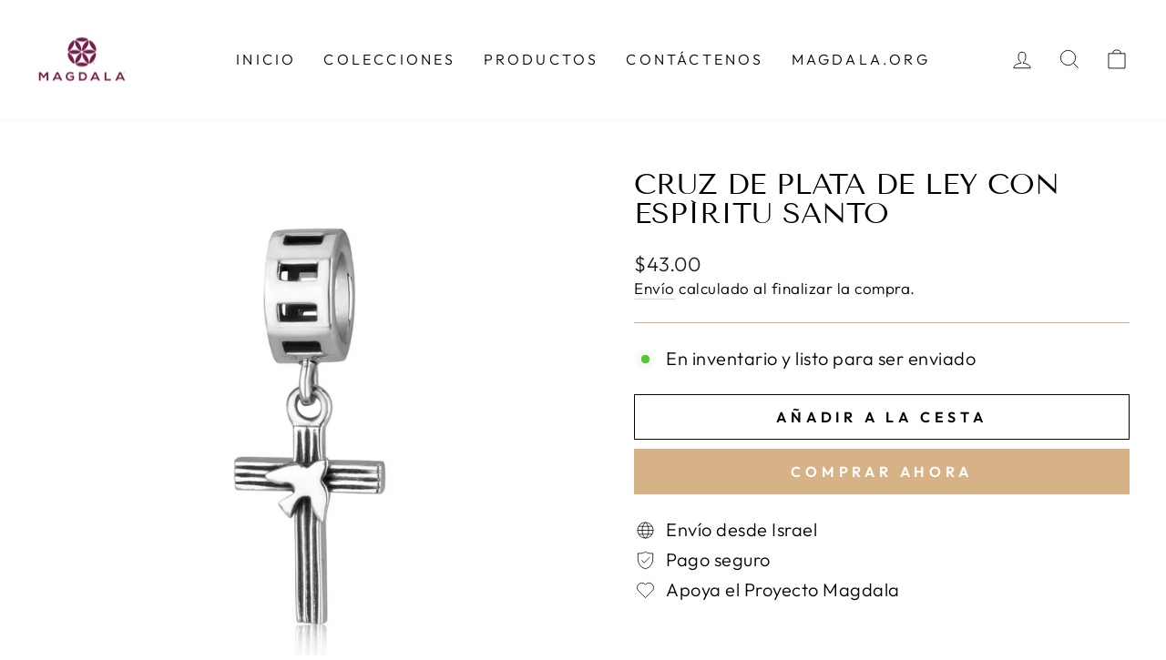

--- FILE ---
content_type: text/html; charset=utf-8
request_url: https://magdalashop.com/es/products/marina-charm-cruz-con-paloma
body_size: 26869
content:
<!doctype html>
<html class="no-js" lang="es" dir="ltr">
<head>
  <meta charset="utf-8">
  <meta http-equiv="X-UA-Compatible" content="IE=edge,chrome=1">
  <meta name="viewport" content="width=device-width,initial-scale=1">
  <meta name="theme-color" content="#d8b287">
  <link rel="canonical" href="https://magdalashop.com/es/products/marina-charm-cruz-con-paloma">
  <link rel="preconnect" href="https://cdn.shopify.com">
  <link rel="preconnect" href="https://fonts.shopifycdn.com">
  <link rel="dns-prefetch" href="https://productreviews.shopifycdn.com">
  <link rel="dns-prefetch" href="https://ajax.googleapis.com">
  <link rel="dns-prefetch" href="https://maps.googleapis.com">
  <link rel="dns-prefetch" href="https://maps.gstatic.com">
  
  
  <!-- Google Tag Manager -->
<script>(function(w,d,s,l,i){w[l]=w[l]||[];w[l].push({'gtm.start':
new Date().getTime(),event:'gtm.js'});var f=d.getElementsByTagName(s)[0],
j=d.createElement(s),dl=l!='dataLayer'?'&l='+l:'';j.async=true;j.src=
'https://www.googletagmanager.com/gtm.js?id='+i+dl;f.parentNode.insertBefore(j,f);
})(window,document,'script','dataLayer','GTM-54CP4WB');</script>
<!-- End Google Tag Manager --><link rel="shortcut icon" href="//magdalashop.com/cdn/shop/files/Rosetta-2_32x32.png?v=1644500856" type="image/png" /><title>Cruz de Plata de Ley con Espíritu Santo
&ndash; Magdala Gift Shop
</title>
<meta name="description" content="Cruz de Plata de Ley con Espíritu Santo Este dije impecablemente hecho a mano con exquisita atención al detalle proviene directamente de la tierra donde Jesús fue concebido, servió y desarrolló Su vida. Utilice esta hermosa cruz como colgante o agréguela a una pulsera con dijes nueva o existente. Coleccione sus dijes y"><meta property="og:site_name" content="Magdala Gift Shop">
  <meta property="og:url" content="https://magdalashop.com/es/products/marina-charm-cruz-con-paloma">
  <meta property="og:title" content="Cruz de Plata de Ley con Espíritu Santo">
  <meta property="og:type" content="product">
  <meta property="og:description" content="Cruz de Plata de Ley con Espíritu Santo Este dije impecablemente hecho a mano con exquisita atención al detalle proviene directamente de la tierra donde Jesús fue concebido, servió y desarrolló Su vida. Utilice esta hermosa cruz como colgante o agréguela a una pulsera con dijes nueva o existente. Coleccione sus dijes y"><meta property="og:image" content="http://magdalashop.com/cdn/shop/products/460HB-603-SL.jpg?v=1645633327">
    <meta property="og:image:secure_url" content="https://magdalashop.com/cdn/shop/products/460HB-603-SL.jpg?v=1645633327">
    <meta property="og:image:width" content="1000">
    <meta property="og:image:height" content="1000"><meta name="twitter:site" content="@">
  <meta name="twitter:card" content="summary_large_image">
  <meta name="twitter:title" content="Cruz de Plata de Ley con Espíritu Santo">
  <meta name="twitter:description" content="Cruz de Plata de Ley con Espíritu Santo Este dije impecablemente hecho a mano con exquisita atención al detalle proviene directamente de la tierra donde Jesús fue concebido, servió y desarrolló Su vida. Utilice esta hermosa cruz como colgante o agréguela a una pulsera con dijes nueva o existente. Coleccione sus dijes y">
<style data-shopify>@font-face {
  font-family: "Tenor Sans";
  font-weight: 400;
  font-style: normal;
  font-display: swap;
  src: url("//magdalashop.com/cdn/fonts/tenor_sans/tenorsans_n4.966071a72c28462a9256039d3e3dc5b0cf314f65.woff2") format("woff2"),
       url("//magdalashop.com/cdn/fonts/tenor_sans/tenorsans_n4.2282841d948f9649ba5c3cad6ea46df268141820.woff") format("woff");
}

  @font-face {
  font-family: Outfit;
  font-weight: 300;
  font-style: normal;
  font-display: swap;
  src: url("//magdalashop.com/cdn/fonts/outfit/outfit_n3.8c97ae4c4fac7c2ea467a6dc784857f4de7e0e37.woff2") format("woff2"),
       url("//magdalashop.com/cdn/fonts/outfit/outfit_n3.b50a189ccde91f9bceee88f207c18c09f0b62a7b.woff") format("woff");
}


  @font-face {
  font-family: Outfit;
  font-weight: 600;
  font-style: normal;
  font-display: swap;
  src: url("//magdalashop.com/cdn/fonts/outfit/outfit_n6.dfcbaa80187851df2e8384061616a8eaa1702fdc.woff2") format("woff2"),
       url("//magdalashop.com/cdn/fonts/outfit/outfit_n6.88384e9fc3e36038624caccb938f24ea8008a91d.woff") format("woff");
}

  
  
</style><link href="//magdalashop.com/cdn/shop/t/4/assets/theme.css?v=103966688151795717031701600557" rel="stylesheet" type="text/css" media="all" />
<style data-shopify>:root {
    --typeHeaderPrimary: "Tenor Sans";
    --typeHeaderFallback: sans-serif;
    --typeHeaderSize: 38px;
    --typeHeaderWeight: 400;
    --typeHeaderLineHeight: 1;
    --typeHeaderSpacing: 0.0em;

    --typeBasePrimary:Outfit;
    --typeBaseFallback:sans-serif;
    --typeBaseSize: 20px;
    --typeBaseWeight: 300;
    --typeBaseSpacing: 0.025em;
    --typeBaseLineHeight: 1.4;

    --typeCollectionTitle: 20px;

    --iconWeight: 2px;
    --iconLinecaps: miter;

    
      --buttonRadius: 0px;
    

    --colorGridOverlayOpacity: 0.1;
  }

  .placeholder-content {
    background-image: linear-gradient(100deg, #ffffff 40%, #f7f7f7 63%, #ffffff 79%);
  }</style><script>
    document.documentElement.className = document.documentElement.className.replace('no-js', 'js');

    window.theme = window.theme || {};
    theme.routes = {
      home: "/es",
      cart: "/es/cart.js",
      cartPage: "/es/cart",
      cartAdd: "/es/cart/add.js",
      cartChange: "/es/cart/change.js",
      search: "/es/search"
    };
    theme.strings = {
      soldOut: "Vendido",
      unavailable: "Indisponible",
      inStockLabel: "En inventario y listo para ser enviado",
      stockLabel: "Pocas existencias: quedan [count] artículos",
      willNotShipUntil: "Listo para enviar [date]",
      willBeInStockAfter: "De nuevo en stock [date]",
      waitingForStock: "Inventario en camino",
      savePrice: "Guardar [saved_amount]",
      cartEmpty: "Su carrito actualmente está vacío.",
      cartTermsConfirmation: "Debe aceptar los términos y condiciones de venta para pagar",
      searchCollections: "Colecciones:",
      searchPages: "Páginas:",
      searchArticles: "Artículos:"
    };
    theme.settings = {
      dynamicVariantsEnable: true,
      cartType: "drawer",
      isCustomerTemplate: false,
      moneyFormat: "\u003cspan class='transcy-money'\u003e${{amount}}\u003c\/span\u003e",
      saveType: "dollar",
      productImageSize: "square",
      productImageCover: false,
      predictiveSearch: true,
      predictiveSearchType: "product,article,page,collection",
      quickView: true,
      themeName: 'Impulse',
      themeVersion: "5.5.0"
    };
  </script>

  <script>window.performance && window.performance.mark && window.performance.mark('shopify.content_for_header.start');</script><meta name="facebook-domain-verification" content="l7kf5a91njgdm7mg7zvj6h2djxyqe7">
<meta name="facebook-domain-verification" content="1grlrqcsbmtkfm5iy7b08hiszdj1z6">
<meta name="google-site-verification" content="dNEQQsOSO36H1bmjkerZlUrkWL0MiiIUp0o9bNTJbDk">
<meta id="shopify-digital-wallet" name="shopify-digital-wallet" content="/23754949/digital_wallets/dialog">
<meta name="shopify-checkout-api-token" content="50468ec681801a063e1d6e1694868a24">
<meta id="in-context-paypal-metadata" data-shop-id="23754949" data-venmo-supported="false" data-environment="production" data-locale="es_ES" data-paypal-v4="true" data-currency="USD">
<link rel="alternate" hreflang="x-default" href="https://magdalashop.com/products/marina-charm-cross-w-dove">
<link rel="alternate" hreflang="en" href="https://magdalashop.com/products/marina-charm-cross-w-dove">
<link rel="alternate" hreflang="es" href="https://magdalashop.com/es/products/marina-charm-cruz-con-paloma">
<link rel="alternate" hreflang="es-AI" href="https://magdalashop.com/es-latam/products/marina-charm-cruz-con-paloma">
<link rel="alternate" hreflang="en-AI" href="https://magdalashop.com/en-latam/products/marina-charm-cross-w-dove">
<link rel="alternate" hreflang="es-AG" href="https://magdalashop.com/es-latam/products/marina-charm-cruz-con-paloma">
<link rel="alternate" hreflang="en-AG" href="https://magdalashop.com/en-latam/products/marina-charm-cross-w-dove">
<link rel="alternate" hreflang="es-AW" href="https://magdalashop.com/es-latam/products/marina-charm-cruz-con-paloma">
<link rel="alternate" hreflang="en-AW" href="https://magdalashop.com/en-latam/products/marina-charm-cross-w-dove">
<link rel="alternate" hreflang="es-BS" href="https://magdalashop.com/es-latam/products/marina-charm-cruz-con-paloma">
<link rel="alternate" hreflang="en-BS" href="https://magdalashop.com/en-latam/products/marina-charm-cross-w-dove">
<link rel="alternate" hreflang="es-BB" href="https://magdalashop.com/es-latam/products/marina-charm-cruz-con-paloma">
<link rel="alternate" hreflang="en-BB" href="https://magdalashop.com/en-latam/products/marina-charm-cross-w-dove">
<link rel="alternate" hreflang="es-BZ" href="https://magdalashop.com/es-latam/products/marina-charm-cruz-con-paloma">
<link rel="alternate" hreflang="en-BZ" href="https://magdalashop.com/en-latam/products/marina-charm-cross-w-dove">
<link rel="alternate" hreflang="es-BM" href="https://magdalashop.com/es-latam/products/marina-charm-cruz-con-paloma">
<link rel="alternate" hreflang="en-BM" href="https://magdalashop.com/en-latam/products/marina-charm-cross-w-dove">
<link rel="alternate" hreflang="es-VG" href="https://magdalashop.com/es-latam/products/marina-charm-cruz-con-paloma">
<link rel="alternate" hreflang="en-VG" href="https://magdalashop.com/en-latam/products/marina-charm-cross-w-dove">
<link rel="alternate" hreflang="es-KY" href="https://magdalashop.com/es-latam/products/marina-charm-cruz-con-paloma">
<link rel="alternate" hreflang="en-KY" href="https://magdalashop.com/en-latam/products/marina-charm-cross-w-dove">
<link rel="alternate" hreflang="es-CR" href="https://magdalashop.com/es-latam/products/marina-charm-cruz-con-paloma">
<link rel="alternate" hreflang="en-CR" href="https://magdalashop.com/en-latam/products/marina-charm-cross-w-dove">
<link rel="alternate" hreflang="es-CW" href="https://magdalashop.com/es-latam/products/marina-charm-cruz-con-paloma">
<link rel="alternate" hreflang="en-CW" href="https://magdalashop.com/en-latam/products/marina-charm-cross-w-dove">
<link rel="alternate" hreflang="es-DM" href="https://magdalashop.com/es-latam/products/marina-charm-cruz-con-paloma">
<link rel="alternate" hreflang="en-DM" href="https://magdalashop.com/en-latam/products/marina-charm-cross-w-dove">
<link rel="alternate" hreflang="es-DO" href="https://magdalashop.com/es-latam/products/marina-charm-cruz-con-paloma">
<link rel="alternate" hreflang="en-DO" href="https://magdalashop.com/en-latam/products/marina-charm-cross-w-dove">
<link rel="alternate" hreflang="es-SV" href="https://magdalashop.com/es-latam/products/marina-charm-cruz-con-paloma">
<link rel="alternate" hreflang="en-SV" href="https://magdalashop.com/en-latam/products/marina-charm-cross-w-dove">
<link rel="alternate" hreflang="es-GD" href="https://magdalashop.com/es-latam/products/marina-charm-cruz-con-paloma">
<link rel="alternate" hreflang="en-GD" href="https://magdalashop.com/en-latam/products/marina-charm-cross-w-dove">
<link rel="alternate" hreflang="es-GT" href="https://magdalashop.com/es-latam/products/marina-charm-cruz-con-paloma">
<link rel="alternate" hreflang="en-GT" href="https://magdalashop.com/en-latam/products/marina-charm-cross-w-dove">
<link rel="alternate" hreflang="es-HT" href="https://magdalashop.com/es-latam/products/marina-charm-cruz-con-paloma">
<link rel="alternate" hreflang="en-HT" href="https://magdalashop.com/en-latam/products/marina-charm-cross-w-dove">
<link rel="alternate" hreflang="es-HN" href="https://magdalashop.com/es-latam/products/marina-charm-cruz-con-paloma">
<link rel="alternate" hreflang="en-HN" href="https://magdalashop.com/en-latam/products/marina-charm-cross-w-dove">
<link rel="alternate" hreflang="es-JM" href="https://magdalashop.com/es-latam/products/marina-charm-cruz-con-paloma">
<link rel="alternate" hreflang="en-JM" href="https://magdalashop.com/en-latam/products/marina-charm-cross-w-dove">
<link rel="alternate" hreflang="es-MQ" href="https://magdalashop.com/es-latam/products/marina-charm-cruz-con-paloma">
<link rel="alternate" hreflang="en-MQ" href="https://magdalashop.com/en-latam/products/marina-charm-cross-w-dove">
<link rel="alternate" hreflang="es-MS" href="https://magdalashop.com/es-latam/products/marina-charm-cruz-con-paloma">
<link rel="alternate" hreflang="en-MS" href="https://magdalashop.com/en-latam/products/marina-charm-cross-w-dove">
<link rel="alternate" hreflang="es-NI" href="https://magdalashop.com/es-latam/products/marina-charm-cruz-con-paloma">
<link rel="alternate" hreflang="en-NI" href="https://magdalashop.com/en-latam/products/marina-charm-cross-w-dove">
<link rel="alternate" hreflang="es-PA" href="https://magdalashop.com/es-latam/products/marina-charm-cruz-con-paloma">
<link rel="alternate" hreflang="en-PA" href="https://magdalashop.com/en-latam/products/marina-charm-cross-w-dove">
<link rel="alternate" hreflang="es-SX" href="https://magdalashop.com/es-latam/products/marina-charm-cruz-con-paloma">
<link rel="alternate" hreflang="en-SX" href="https://magdalashop.com/en-latam/products/marina-charm-cross-w-dove">
<link rel="alternate" hreflang="es-BL" href="https://magdalashop.com/es-latam/products/marina-charm-cruz-con-paloma">
<link rel="alternate" hreflang="en-BL" href="https://magdalashop.com/en-latam/products/marina-charm-cross-w-dove">
<link rel="alternate" hreflang="es-KN" href="https://magdalashop.com/es-latam/products/marina-charm-cruz-con-paloma">
<link rel="alternate" hreflang="en-KN" href="https://magdalashop.com/en-latam/products/marina-charm-cross-w-dove">
<link rel="alternate" hreflang="es-LC" href="https://magdalashop.com/es-latam/products/marina-charm-cruz-con-paloma">
<link rel="alternate" hreflang="en-LC" href="https://magdalashop.com/en-latam/products/marina-charm-cross-w-dove">
<link rel="alternate" hreflang="es-MF" href="https://magdalashop.com/es-latam/products/marina-charm-cruz-con-paloma">
<link rel="alternate" hreflang="en-MF" href="https://magdalashop.com/en-latam/products/marina-charm-cross-w-dove">
<link rel="alternate" hreflang="es-PM" href="https://magdalashop.com/es-latam/products/marina-charm-cruz-con-paloma">
<link rel="alternate" hreflang="en-PM" href="https://magdalashop.com/en-latam/products/marina-charm-cross-w-dove">
<link rel="alternate" hreflang="es-VC" href="https://magdalashop.com/es-latam/products/marina-charm-cruz-con-paloma">
<link rel="alternate" hreflang="en-VC" href="https://magdalashop.com/en-latam/products/marina-charm-cross-w-dove">
<link rel="alternate" hreflang="es-TT" href="https://magdalashop.com/es-latam/products/marina-charm-cruz-con-paloma">
<link rel="alternate" hreflang="en-TT" href="https://magdalashop.com/en-latam/products/marina-charm-cross-w-dove">
<link rel="alternate" hreflang="es-TC" href="https://magdalashop.com/es-latam/products/marina-charm-cruz-con-paloma">
<link rel="alternate" hreflang="en-TC" href="https://magdalashop.com/en-latam/products/marina-charm-cross-w-dove">
<link rel="alternate" hreflang="es-UM" href="https://magdalashop.com/es-latam/products/marina-charm-cruz-con-paloma">
<link rel="alternate" hreflang="en-UM" href="https://magdalashop.com/en-latam/products/marina-charm-cross-w-dove">
<link rel="alternate" hreflang="es-AR" href="https://magdalashop.com/es-latam/products/marina-charm-cruz-con-paloma">
<link rel="alternate" hreflang="en-AR" href="https://magdalashop.com/en-latam/products/marina-charm-cross-w-dove">
<link rel="alternate" hreflang="es-BO" href="https://magdalashop.com/es-latam/products/marina-charm-cruz-con-paloma">
<link rel="alternate" hreflang="en-BO" href="https://magdalashop.com/en-latam/products/marina-charm-cross-w-dove">
<link rel="alternate" hreflang="es-BR" href="https://magdalashop.com/es-latam/products/marina-charm-cruz-con-paloma">
<link rel="alternate" hreflang="en-BR" href="https://magdalashop.com/en-latam/products/marina-charm-cross-w-dove">
<link rel="alternate" hreflang="es-BQ" href="https://magdalashop.com/es-latam/products/marina-charm-cruz-con-paloma">
<link rel="alternate" hreflang="en-BQ" href="https://magdalashop.com/en-latam/products/marina-charm-cross-w-dove">
<link rel="alternate" hreflang="es-CL" href="https://magdalashop.com/es-latam/products/marina-charm-cruz-con-paloma">
<link rel="alternate" hreflang="en-CL" href="https://magdalashop.com/en-latam/products/marina-charm-cross-w-dove">
<link rel="alternate" hreflang="es-CO" href="https://magdalashop.com/es-latam/products/marina-charm-cruz-con-paloma">
<link rel="alternate" hreflang="en-CO" href="https://magdalashop.com/en-latam/products/marina-charm-cross-w-dove">
<link rel="alternate" hreflang="es-EC" href="https://magdalashop.com/es-latam/products/marina-charm-cruz-con-paloma">
<link rel="alternate" hreflang="en-EC" href="https://magdalashop.com/en-latam/products/marina-charm-cross-w-dove">
<link rel="alternate" hreflang="es-FK" href="https://magdalashop.com/es-latam/products/marina-charm-cruz-con-paloma">
<link rel="alternate" hreflang="en-FK" href="https://magdalashop.com/en-latam/products/marina-charm-cross-w-dove">
<link rel="alternate" hreflang="es-GF" href="https://magdalashop.com/es-latam/products/marina-charm-cruz-con-paloma">
<link rel="alternate" hreflang="en-GF" href="https://magdalashop.com/en-latam/products/marina-charm-cross-w-dove">
<link rel="alternate" hreflang="es-GY" href="https://magdalashop.com/es-latam/products/marina-charm-cruz-con-paloma">
<link rel="alternate" hreflang="en-GY" href="https://magdalashop.com/en-latam/products/marina-charm-cross-w-dove">
<link rel="alternate" hreflang="es-PY" href="https://magdalashop.com/es-latam/products/marina-charm-cruz-con-paloma">
<link rel="alternate" hreflang="en-PY" href="https://magdalashop.com/en-latam/products/marina-charm-cross-w-dove">
<link rel="alternate" hreflang="es-PE" href="https://magdalashop.com/es-latam/products/marina-charm-cruz-con-paloma">
<link rel="alternate" hreflang="en-PE" href="https://magdalashop.com/en-latam/products/marina-charm-cross-w-dove">
<link rel="alternate" hreflang="es-SR" href="https://magdalashop.com/es-latam/products/marina-charm-cruz-con-paloma">
<link rel="alternate" hreflang="en-SR" href="https://magdalashop.com/en-latam/products/marina-charm-cross-w-dove">
<link rel="alternate" hreflang="es-UY" href="https://magdalashop.com/es-latam/products/marina-charm-cruz-con-paloma">
<link rel="alternate" hreflang="en-UY" href="https://magdalashop.com/en-latam/products/marina-charm-cross-w-dove">
<link rel="alternate" hreflang="es-VE" href="https://magdalashop.com/es-latam/products/marina-charm-cruz-con-paloma">
<link rel="alternate" hreflang="en-VE" href="https://magdalashop.com/en-latam/products/marina-charm-cross-w-dove">
<link rel="alternate" hreflang="es-MX" href="https://magdalashop.com/es-mx/products/marina-charm-cruz-con-paloma">
<link rel="alternate" hreflang="en-MX" href="https://magdalashop.com/en-mx/products/marina-charm-cross-w-dove">
<link rel="alternate" hreflang="es-ES" href="https://magdalashop.com/es-es/products/marina-charm-cruz-con-paloma">
<link rel="alternate" hreflang="en-ES" href="https://magdalashop.com/en-es/products/marina-charm-cross-w-dove">
<link rel="alternate" type="application/json+oembed" href="https://magdalashop.com/es/products/marina-charm-cruz-con-paloma.oembed">
<script async="async" src="/checkouts/internal/preloads.js?locale=es-US"></script>
<script id="shopify-features" type="application/json">{"accessToken":"50468ec681801a063e1d6e1694868a24","betas":["rich-media-storefront-analytics"],"domain":"magdalashop.com","predictiveSearch":true,"shopId":23754949,"locale":"es"}</script>
<script>var Shopify = Shopify || {};
Shopify.shop = "magdala-gift-shop.myshopify.com";
Shopify.locale = "es";
Shopify.currency = {"active":"USD","rate":"1.0"};
Shopify.country = "US";
Shopify.theme = {"name":"Impulse - staging","id":128701694112,"schema_name":"Impulse","schema_version":"5.5.0","theme_store_id":857,"role":"main"};
Shopify.theme.handle = "null";
Shopify.theme.style = {"id":null,"handle":null};
Shopify.cdnHost = "magdalashop.com/cdn";
Shopify.routes = Shopify.routes || {};
Shopify.routes.root = "/es/";</script>
<script type="module">!function(o){(o.Shopify=o.Shopify||{}).modules=!0}(window);</script>
<script>!function(o){function n(){var o=[];function n(){o.push(Array.prototype.slice.apply(arguments))}return n.q=o,n}var t=o.Shopify=o.Shopify||{};t.loadFeatures=n(),t.autoloadFeatures=n()}(window);</script>
<script id="shop-js-analytics" type="application/json">{"pageType":"product"}</script>
<script defer="defer" async type="module" src="//magdalashop.com/cdn/shopifycloud/shop-js/modules/v2/client.init-shop-cart-sync_2Gr3Q33f.es.esm.js"></script>
<script defer="defer" async type="module" src="//magdalashop.com/cdn/shopifycloud/shop-js/modules/v2/chunk.common_noJfOIa7.esm.js"></script>
<script defer="defer" async type="module" src="//magdalashop.com/cdn/shopifycloud/shop-js/modules/v2/chunk.modal_Deo2FJQo.esm.js"></script>
<script type="module">
  await import("//magdalashop.com/cdn/shopifycloud/shop-js/modules/v2/client.init-shop-cart-sync_2Gr3Q33f.es.esm.js");
await import("//magdalashop.com/cdn/shopifycloud/shop-js/modules/v2/chunk.common_noJfOIa7.esm.js");
await import("//magdalashop.com/cdn/shopifycloud/shop-js/modules/v2/chunk.modal_Deo2FJQo.esm.js");

  window.Shopify.SignInWithShop?.initShopCartSync?.({"fedCMEnabled":true,"windoidEnabled":true});

</script>
<script>(function() {
  var isLoaded = false;
  function asyncLoad() {
    if (isLoaded) return;
    isLoaded = true;
    var urls = ["\/\/cdn.shopify.com\/proxy\/89ea1a4f204bef668c9fac627ac6e56b70a999a3319abbf10a3ce691ea29e8c0\/static.cdn.printful.com\/static\/js\/external\/shopify-product-customizer.js?v=0.28\u0026shop=magdala-gift-shop.myshopify.com\u0026sp-cache-control=cHVibGljLCBtYXgtYWdlPTkwMA"];
    for (var i = 0; i < urls.length; i++) {
      var s = document.createElement('script');
      s.type = 'text/javascript';
      s.async = true;
      s.src = urls[i];
      var x = document.getElementsByTagName('script')[0];
      x.parentNode.insertBefore(s, x);
    }
  };
  if(window.attachEvent) {
    window.attachEvent('onload', asyncLoad);
  } else {
    window.addEventListener('load', asyncLoad, false);
  }
})();</script>
<script id="__st">var __st={"a":23754949,"offset":7200,"reqid":"f30c733c-ec58-4802-b141-e7e2f54b978f-1769122837","pageurl":"magdalashop.com\/es\/products\/marina-charm-cruz-con-paloma","u":"604142e1e614","p":"product","rtyp":"product","rid":7243646992544};</script>
<script>window.ShopifyPaypalV4VisibilityTracking = true;</script>
<script id="captcha-bootstrap">!function(){'use strict';const t='contact',e='account',n='new_comment',o=[[t,t],['blogs',n],['comments',n],[t,'customer']],c=[[e,'customer_login'],[e,'guest_login'],[e,'recover_customer_password'],[e,'create_customer']],r=t=>t.map((([t,e])=>`form[action*='/${t}']:not([data-nocaptcha='true']) input[name='form_type'][value='${e}']`)).join(','),a=t=>()=>t?[...document.querySelectorAll(t)].map((t=>t.form)):[];function s(){const t=[...o],e=r(t);return a(e)}const i='password',u='form_key',d=['recaptcha-v3-token','g-recaptcha-response','h-captcha-response',i],f=()=>{try{return window.sessionStorage}catch{return}},m='__shopify_v',_=t=>t.elements[u];function p(t,e,n=!1){try{const o=window.sessionStorage,c=JSON.parse(o.getItem(e)),{data:r}=function(t){const{data:e,action:n}=t;return t[m]||n?{data:e,action:n}:{data:t,action:n}}(c);for(const[e,n]of Object.entries(r))t.elements[e]&&(t.elements[e].value=n);n&&o.removeItem(e)}catch(o){console.error('form repopulation failed',{error:o})}}const l='form_type',E='cptcha';function T(t){t.dataset[E]=!0}const w=window,h=w.document,L='Shopify',v='ce_forms',y='captcha';let A=!1;((t,e)=>{const n=(g='f06e6c50-85a8-45c8-87d0-21a2b65856fe',I='https://cdn.shopify.com/shopifycloud/storefront-forms-hcaptcha/ce_storefront_forms_captcha_hcaptcha.v1.5.2.iife.js',D={infoText:'Protegido por hCaptcha',privacyText:'Privacidad',termsText:'Términos'},(t,e,n)=>{const o=w[L][v],c=o.bindForm;if(c)return c(t,g,e,D).then(n);var r;o.q.push([[t,g,e,D],n]),r=I,A||(h.body.append(Object.assign(h.createElement('script'),{id:'captcha-provider',async:!0,src:r})),A=!0)});var g,I,D;w[L]=w[L]||{},w[L][v]=w[L][v]||{},w[L][v].q=[],w[L][y]=w[L][y]||{},w[L][y].protect=function(t,e){n(t,void 0,e),T(t)},Object.freeze(w[L][y]),function(t,e,n,w,h,L){const[v,y,A,g]=function(t,e,n){const i=e?o:[],u=t?c:[],d=[...i,...u],f=r(d),m=r(i),_=r(d.filter((([t,e])=>n.includes(e))));return[a(f),a(m),a(_),s()]}(w,h,L),I=t=>{const e=t.target;return e instanceof HTMLFormElement?e:e&&e.form},D=t=>v().includes(t);t.addEventListener('submit',(t=>{const e=I(t);if(!e)return;const n=D(e)&&!e.dataset.hcaptchaBound&&!e.dataset.recaptchaBound,o=_(e),c=g().includes(e)&&(!o||!o.value);(n||c)&&t.preventDefault(),c&&!n&&(function(t){try{if(!f())return;!function(t){const e=f();if(!e)return;const n=_(t);if(!n)return;const o=n.value;o&&e.removeItem(o)}(t);const e=Array.from(Array(32),(()=>Math.random().toString(36)[2])).join('');!function(t,e){_(t)||t.append(Object.assign(document.createElement('input'),{type:'hidden',name:u})),t.elements[u].value=e}(t,e),function(t,e){const n=f();if(!n)return;const o=[...t.querySelectorAll(`input[type='${i}']`)].map((({name:t})=>t)),c=[...d,...o],r={};for(const[a,s]of new FormData(t).entries())c.includes(a)||(r[a]=s);n.setItem(e,JSON.stringify({[m]:1,action:t.action,data:r}))}(t,e)}catch(e){console.error('failed to persist form',e)}}(e),e.submit())}));const S=(t,e)=>{t&&!t.dataset[E]&&(n(t,e.some((e=>e===t))),T(t))};for(const o of['focusin','change'])t.addEventListener(o,(t=>{const e=I(t);D(e)&&S(e,y())}));const B=e.get('form_key'),M=e.get(l),P=B&&M;t.addEventListener('DOMContentLoaded',(()=>{const t=y();if(P)for(const e of t)e.elements[l].value===M&&p(e,B);[...new Set([...A(),...v().filter((t=>'true'===t.dataset.shopifyCaptcha))])].forEach((e=>S(e,t)))}))}(h,new URLSearchParams(w.location.search),n,t,e,['guest_login'])})(!0,!0)}();</script>
<script integrity="sha256-4kQ18oKyAcykRKYeNunJcIwy7WH5gtpwJnB7kiuLZ1E=" data-source-attribution="shopify.loadfeatures" defer="defer" src="//magdalashop.com/cdn/shopifycloud/storefront/assets/storefront/load_feature-a0a9edcb.js" crossorigin="anonymous"></script>
<script data-source-attribution="shopify.dynamic_checkout.dynamic.init">var Shopify=Shopify||{};Shopify.PaymentButton=Shopify.PaymentButton||{isStorefrontPortableWallets:!0,init:function(){window.Shopify.PaymentButton.init=function(){};var t=document.createElement("script");t.src="https://magdalashop.com/cdn/shopifycloud/portable-wallets/latest/portable-wallets.es.js",t.type="module",document.head.appendChild(t)}};
</script>
<script data-source-attribution="shopify.dynamic_checkout.buyer_consent">
  function portableWalletsHideBuyerConsent(e){var t=document.getElementById("shopify-buyer-consent"),n=document.getElementById("shopify-subscription-policy-button");t&&n&&(t.classList.add("hidden"),t.setAttribute("aria-hidden","true"),n.removeEventListener("click",e))}function portableWalletsShowBuyerConsent(e){var t=document.getElementById("shopify-buyer-consent"),n=document.getElementById("shopify-subscription-policy-button");t&&n&&(t.classList.remove("hidden"),t.removeAttribute("aria-hidden"),n.addEventListener("click",e))}window.Shopify?.PaymentButton&&(window.Shopify.PaymentButton.hideBuyerConsent=portableWalletsHideBuyerConsent,window.Shopify.PaymentButton.showBuyerConsent=portableWalletsShowBuyerConsent);
</script>
<script>
  function portableWalletsCleanup(e){e&&e.src&&console.error("Failed to load portable wallets script "+e.src);var t=document.querySelectorAll("shopify-accelerated-checkout .shopify-payment-button__skeleton, shopify-accelerated-checkout-cart .wallet-cart-button__skeleton"),e=document.getElementById("shopify-buyer-consent");for(let e=0;e<t.length;e++)t[e].remove();e&&e.remove()}function portableWalletsNotLoadedAsModule(e){e instanceof ErrorEvent&&"string"==typeof e.message&&e.message.includes("import.meta")&&"string"==typeof e.filename&&e.filename.includes("portable-wallets")&&(window.removeEventListener("error",portableWalletsNotLoadedAsModule),window.Shopify.PaymentButton.failedToLoad=e,"loading"===document.readyState?document.addEventListener("DOMContentLoaded",window.Shopify.PaymentButton.init):window.Shopify.PaymentButton.init())}window.addEventListener("error",portableWalletsNotLoadedAsModule);
</script>

<script type="module" src="https://magdalashop.com/cdn/shopifycloud/portable-wallets/latest/portable-wallets.es.js" onError="portableWalletsCleanup(this)" crossorigin="anonymous"></script>
<script nomodule>
  document.addEventListener("DOMContentLoaded", portableWalletsCleanup);
</script>

<link id="shopify-accelerated-checkout-styles" rel="stylesheet" media="screen" href="https://magdalashop.com/cdn/shopifycloud/portable-wallets/latest/accelerated-checkout-backwards-compat.css" crossorigin="anonymous">
<style id="shopify-accelerated-checkout-cart">
        #shopify-buyer-consent {
  margin-top: 1em;
  display: inline-block;
  width: 100%;
}

#shopify-buyer-consent.hidden {
  display: none;
}

#shopify-subscription-policy-button {
  background: none;
  border: none;
  padding: 0;
  text-decoration: underline;
  font-size: inherit;
  cursor: pointer;
}

#shopify-subscription-policy-button::before {
  box-shadow: none;
}

      </style>

<script>window.performance && window.performance.mark && window.performance.mark('shopify.content_for_header.end');</script>

  <script src="//magdalashop.com/cdn/shop/t/4/assets/vendor-scripts-v11.js" defer="defer"></script><script src="//magdalashop.com/cdn/shop/t/4/assets/theme.js?v=136007732767987185881728375701" defer="defer"></script><link href="//magdalashop.com/cdn/shop/t/4/assets/custom.css?v=40696903365639624951645440869" rel="stylesheet" type="text/css" media="all" />
  
   
  
<!-- BEGIN app block: shopify://apps/transcy/blocks/switcher_embed_block/bce4f1c0-c18c-43b0-b0b2-a1aefaa44573 --><!-- BEGIN app snippet: fa_translate_core --><script>
    (function () {
        console.log("transcy ignore convert TC value",typeof transcy_ignoreConvertPrice != "undefined");
        
        function addMoneyTag(mutations, observer) {
            let currencyCookie = getCookieCore("transcy_currency");
            
            let shopifyCurrencyRegex = buildXPathQuery(
                window.ShopifyTC.shopifyCurrency.price_currency
            );
            let currencyRegex = buildCurrencyRegex(window.ShopifyTC.shopifyCurrency.price_currency)
            let tempTranscy = document.evaluate(shopifyCurrencyRegex, document, null, XPathResult.ORDERED_NODE_SNAPSHOT_TYPE, null);
            for (let iTranscy = 0; iTranscy < tempTranscy.snapshotLength; iTranscy++) {
                let elTranscy = tempTranscy.snapshotItem(iTranscy);
                if (elTranscy.innerHTML &&
                !elTranscy.classList.contains('transcy-money') && (typeof transcy_ignoreConvertPrice == "undefined" ||
                !transcy_ignoreConvertPrice?.some(className => elTranscy.classList?.contains(className))) && elTranscy?.childNodes?.length == 1) {
                    if (!window.ShopifyTC?.shopifyCurrency?.price_currency || currencyCookie == window.ShopifyTC?.currency?.active || !currencyCookie) {
                        addClassIfNotExists(elTranscy, 'notranslate');
                        continue;
                    }

                    elTranscy.classList.add('transcy-money');
                    let innerHTML = replaceMatches(elTranscy?.textContent, currencyRegex);
                    elTranscy.innerHTML = innerHTML;
                    if (!innerHTML.includes("tc-money")) {
                        addClassIfNotExists(elTranscy, 'notranslate');
                    }
                } 
                if (elTranscy.classList.contains('transcy-money') && !elTranscy?.innerHTML?.includes("tc-money")) {
                    addClassIfNotExists(elTranscy, 'notranslate');
                }
            }
        }
    
        function logChangesTranscy(mutations, observer) {
            const xpathQuery = `
                //*[text()[contains(.,"•tc")]] |
                //*[text()[contains(.,"tc")]] |
                //*[text()[contains(.,"transcy")]] |
                //textarea[@placeholder[contains(.,"transcy")]] |
                //textarea[@placeholder[contains(.,"tc")]] |
                //select[@placeholder[contains(.,"transcy")]] |
                //select[@placeholder[contains(.,"tc")]] |
                //input[@placeholder[contains(.,"tc")]] |
                //input[@value[contains(.,"tc")]] |
                //input[@value[contains(.,"transcy")]] |
                //*[text()[contains(.,"TC")]] |
                //textarea[@placeholder[contains(.,"TC")]] |
                //select[@placeholder[contains(.,"TC")]] |
                //input[@placeholder[contains(.,"TC")]] |
                //input[@value[contains(.,"TC")]]
            `;
            let tempTranscy = document.evaluate(xpathQuery, document, null, XPathResult.ORDERED_NODE_SNAPSHOT_TYPE, null);
            for (let iTranscy = 0; iTranscy < tempTranscy.snapshotLength; iTranscy++) {
                let elTranscy = tempTranscy.snapshotItem(iTranscy);
                let innerHtmlTranscy = elTranscy?.innerHTML ? elTranscy.innerHTML : "";
                if (innerHtmlTranscy && !["SCRIPT", "LINK", "STYLE"].includes(elTranscy.nodeName)) {
                    const textToReplace = [
                        '&lt;•tc&gt;', '&lt;/•tc&gt;', '&lt;tc&gt;', '&lt;/tc&gt;',
                        '&lt;transcy&gt;', '&lt;/transcy&gt;', '&amp;lt;tc&amp;gt;',
                        '&amp;lt;/tc&amp;gt;', '&lt;TRANSCY&gt;', '&lt;/TRANSCY&gt;',
                        '&lt;TC&gt;', '&lt;/TC&gt;'
                    ];
                    let containsTag = textToReplace.some(tag => innerHtmlTranscy.includes(tag));
                    if (containsTag) {
                        textToReplace.forEach(tag => {
                            innerHtmlTranscy = innerHtmlTranscy.replaceAll(tag, '');
                        });
                        elTranscy.innerHTML = innerHtmlTranscy;
                        elTranscy.setAttribute('translate', 'no');
                    }
    
                    const tagsToReplace = ['<•tc>', '</•tc>', '<tc>', '</tc>', '<transcy>', '</transcy>', '<TC>', '</TC>', '<TRANSCY>', '</TRANSCY>'];
                    if (tagsToReplace.some(tag => innerHtmlTranscy.includes(tag))) {
                        innerHtmlTranscy = innerHtmlTranscy.replace(/<(|\/)transcy>|<(|\/)tc>|<(|\/)•tc>/gi, "");
                        elTranscy.innerHTML = innerHtmlTranscy;
                        elTranscy.setAttribute('translate', 'no');
                    }
                }
                if (["INPUT"].includes(elTranscy.nodeName)) {
                    let valueInputTranscy = elTranscy.value.replaceAll("&lt;tc&gt;", "").replaceAll("&lt;/tc&gt;", "").replace(/<(|\/)transcy>|<(|\/)tc>/gi, "");
                    elTranscy.value = valueInputTranscy
                }
    
                if (["INPUT", "SELECT", "TEXTAREA"].includes(elTranscy.nodeName)) {
                    elTranscy.placeholder = elTranscy.placeholder.replaceAll("&lt;tc&gt;", "").replaceAll("&lt;/tc&gt;", "").replace(/<(|\/)transcy>|<(|\/)tc>/gi, "");
                }
            }
            addMoneyTag(mutations, observer)
        }
        const observerOptionsTranscy = {
            subtree: true,
            childList: true
        };
        const observerTranscy = new MutationObserver(logChangesTranscy);
        observerTranscy.observe(document.documentElement, observerOptionsTranscy);
    })();

    const addClassIfNotExists = (element, className) => {
        if (!element.classList.contains(className)) {
            element.classList.add(className);
        }
    };
    
    const replaceMatches = (content, currencyRegex) => {
        let arrCurrencies = content.match(currencyRegex);
    
        if (arrCurrencies?.length && content === arrCurrencies[0]) {
            return content;
        }
        return (
            arrCurrencies?.reduce((string, oldVal, index) => {
                const hasSpaceBefore = string.match(new RegExp(`\\s${oldVal}`));
                const hasSpaceAfter = string.match(new RegExp(`${oldVal}\\s`));
                let eleCurrencyConvert = `<tc-money translate="no">${arrCurrencies[index]}</tc-money>`;
                if (hasSpaceBefore) eleCurrencyConvert = ` ${eleCurrencyConvert}`;
                if (hasSpaceAfter) eleCurrencyConvert = `${eleCurrencyConvert} `;
                if (string.includes("tc-money")) {
                    return string;
                }
                return string?.replaceAll(oldVal, eleCurrencyConvert);
            }, content) || content
        );
        return result;
    };
    
    const unwrapCurrencySpan = (text) => {
        return text.replace(/<span[^>]*>(.*?)<\/span>/gi, "$1");
    };

    const getSymbolsAndCodes = (text)=>{
        let numberPattern = "\\d+(?:[.,]\\d+)*(?:[.,]\\d+)?(?:\\s?\\d+)?"; // Chỉ tối đa 1 khoảng trắng
        let textWithoutCurrencySpan = unwrapCurrencySpan(text);
        let symbolsAndCodes = textWithoutCurrencySpan
            .trim()
            .replace(new RegExp(numberPattern, "g"), "")
            .split(/\s+/) // Loại bỏ khoảng trắng dư thừa
            .filter((el) => el);

        if (!Array.isArray(symbolsAndCodes) || symbolsAndCodes.length === 0) {
            throw new Error("symbolsAndCodes must be a non-empty array.");
        }

        return symbolsAndCodes;
    }
    
    const buildCurrencyRegex = (text) => {
       let symbolsAndCodes = getSymbolsAndCodes(text)
       let patterns = createCurrencyRegex(symbolsAndCodes)

       return new RegExp(`(${patterns.join("|")})`, "g");
    };

    const createCurrencyRegex = (symbolsAndCodes)=>{
        const escape = (str) => str.replace(/[-/\\^$*+?.()|[\]{}]/g, "\\$&");
        const [s1, s2] = [escape(symbolsAndCodes[0]), escape(symbolsAndCodes[1] || "")];
        const space = "\\s?";
        const numberPattern = "\\d+(?:[.,]\\d+)*(?:[.,]\\d+)?(?:\\s?\\d+)?"; 
        const patterns = [];
        if (s1 && s2) {
            patterns.push(
                `${s1}${space}${numberPattern}${space}${s2}`,
                `${s2}${space}${numberPattern}${space}${s1}`,
                `${s2}${space}${s1}${space}${numberPattern}`,
                `${s1}${space}${s2}${space}${numberPattern}`
            );
        }
        if (s1) {
            patterns.push(`${s1}${space}${numberPattern}`);
            patterns.push(`${numberPattern}${space}${s1}`);
        }

        if (s2) {
            patterns.push(`${s2}${space}${numberPattern}`);
            patterns.push(`${numberPattern}${space}${s2}`);
        }
        return patterns;
    }
    
    const getCookieCore = function (name) {
        var nameEQ = name + "=";
        var ca = document.cookie.split(';');
        for (var i = 0; i < ca.length; i++) {
            var c = ca[i];
            while (c.charAt(0) == ' ') c = c.substring(1, c.length);
            if (c.indexOf(nameEQ) == 0) return c.substring(nameEQ.length, c.length);
        }
        return null;
    };
    
    const buildXPathQuery = (text) => {
        let numberPattern = "\\d+(?:[.,]\\d+)*"; // Bỏ `matches()`
        let symbolAndCodes = text.replace(/<span[^>]*>(.*?)<\/span>/gi, "$1")
            .trim()
            .replace(new RegExp(numberPattern, "g"), "")
            .split(" ")
            ?.filter((el) => el);
    
        if (!symbolAndCodes || !Array.isArray(symbolAndCodes) || symbolAndCodes.length === 0) {
            throw new Error("symbolAndCodes must be a non-empty array.");
        }
    
        // Escape ký tự đặc biệt trong XPath
        const escapeXPath = (str) => str.replace(/(["'])/g, "\\$1");
    
        // Danh sách thẻ HTML cần tìm
        const allowedTags = ["div", "span", "p", "strong", "b", "h1", "h2", "h3", "h4", "h5", "h6", "td", "li", "font", "dd", 'a', 'font', 's'];
    
        // Tạo điều kiện contains() cho từng symbol hoặc code
        const conditions = symbolAndCodes
            .map((symbol) =>
                `(contains(text(), "${escapeXPath(symbol)}") and (contains(text(), "0") or contains(text(), "1") or contains(text(), "2") or contains(text(), "3") or contains(text(), "4") or contains(text(), "5") or contains(text(), "6") or contains(text(), "7") or contains(text(), "8") or contains(text(), "9")) )`
            )
            .join(" or ");
    
        // Tạo XPath Query (Chỉ tìm trong các thẻ HTML, không tìm trong input)
        const xpathQuery = allowedTags
            .map((tag) => `//${tag}[${conditions}]`)
            .join(" | ");
    
        return xpathQuery;
    };
    
    window.ShopifyTC = {};
    ShopifyTC.shop = "magdalashop.com";
    ShopifyTC.locale = "es";
    ShopifyTC.currency = {"active":"USD", "rate":""};
    ShopifyTC.country = "US";
    ShopifyTC.designMode = false;
    ShopifyTC.theme = {};
    ShopifyTC.cdnHost = "";
    ShopifyTC.routes = {};
    ShopifyTC.routes.root = "/es";
    ShopifyTC.store_id = 23754949;
    ShopifyTC.page_type = "product";
    ShopifyTC.resource_id = "";
    ShopifyTC.resource_description = "";
    ShopifyTC.market_id = 65634464;
    switch (ShopifyTC.page_type) {
        case "product":
            ShopifyTC.resource_id = 7243646992544;
            ShopifyTC.resource_description = "\u003ctc\u003e\u003cp data-mce-fragment=\"1\"\u003e\u003cstrong data-mce-fragment=\"1\"\u003eCruz de Plata de Ley con Espíritu Santo\u003c\/strong\u003e\u003c\/p\u003e\n\u003cp\u003eEste dije impecablemente hecho a mano con exquisita atención al detalle proviene directamente de la tierra donde Jesús fue concebido, servió y desarrolló Su vida.\u003c\/p\u003e\n\u003cp\u003eUtilice esta hermosa cruz como colgante o agréguela a una pulsera con dijes nueva o existente.\u003cspan\u003e\u0026nbsp;\u003c\/span\u003e\u003cbr\u003e\u003cbr\u003eColeccione sus dijes y cree una\u0026nbsp;colección significativa que refleje su viaje espiritual y su herencia de una manera historia única que es sólo tuya (la pulsera se vende por separado).\u003cbr\u003e\u003cbr\u003e\u003c\/p\u003e\n\u003cp\u003e\u003cstrong\u003e* Plata de ley 925\u003c\/strong\u003e\u003c\/p\u003e\n\u003cp\u003e\u003cstrong\u003e*Tamaño:\u0026nbsp;0,7 x 0,25 x 0,05 cm\u003c\/strong\u003e\u003c\/p\u003e\n\u003cp\u003e\u003cstrong\u003eHecho en Tierra Santa\u003c\/strong\u003e\u003c\/p\u003e\u003c\/tc\u003e"
            break;
        case "article":
            ShopifyTC.resource_id = null;
            ShopifyTC.resource_description = null
            break;
        case "blog":
            ShopifyTC.resource_id = null;
            break;
        case "collection":
            ShopifyTC.resource_id = null;
            ShopifyTC.resource_description = null
            break;
        case "policy":
            ShopifyTC.resource_id = null;
            ShopifyTC.resource_description = null
            break;
        case "page":
            ShopifyTC.resource_id = null;
            ShopifyTC.resource_description = null
            break;
        default:
            break;
    }

    window.ShopifyTC.shopifyCurrency={
        "price": `0.01`,
        "price_currency": `<span class='transcy-money'>$0.01 USD</span>`,
        "currency": `USD`
    }


    if(typeof(transcy_appEmbed) == 'undefined'){
        transcy_switcherVersion = "1764579263";
        transcy_productMediaVersion = "";
        transcy_collectionMediaVersion = "";
        transcy_otherMediaVersion = "";
        transcy_productId = "7243646992544";
        transcy_shopName = "Magdala Gift Shop";
        transcy_currenciesPaymentPublish = [];
        transcy_curencyDefault = "USD";transcy_currenciesPaymentPublish.push("USD");
        transcy_shopifyLocales = [{"shop_locale":{"locale":"en","enabled":true,"primary":true,"published":true}},{"shop_locale":{"locale":"es","enabled":true,"primary":false,"published":true}}];
        transcy_moneyFormat = "<span class='transcy-money'>${{amount}}</span>";

        function domLoadedTranscy () {
            let cdnScriptTC = typeof(transcy_cdn) != 'undefined' ? (transcy_cdn+'/transcy.js') : "https://cdn.shopify.com/extensions/019bbfa6-be8b-7e64-b8d4-927a6591272a/transcy-294/assets/transcy.js";
            let cdnLinkTC = typeof(transcy_cdn) != 'undefined' ? (transcy_cdn+'/transcy.css') :  "https://cdn.shopify.com/extensions/019bbfa6-be8b-7e64-b8d4-927a6591272a/transcy-294/assets/transcy.css";
            let scriptTC = document.createElement('script');
            scriptTC.type = 'text/javascript';
            scriptTC.defer = true;
            scriptTC.src = cdnScriptTC;
            scriptTC.id = "transcy-script";
            document.head.appendChild(scriptTC);

            let linkTC = document.createElement('link');
            linkTC.rel = 'stylesheet'; 
            linkTC.type = 'text/css';
            linkTC.href = cdnLinkTC;
            linkTC.id = "transcy-style";
            document.head.appendChild(linkTC); 
        }


        if (document.readyState === 'interactive' || document.readyState === 'complete') {
            domLoadedTranscy();
        } else {
            document.addEventListener("DOMContentLoaded", function () {
                domLoadedTranscy();
            });
        }
    }
</script>
<!-- END app snippet -->


<!-- END app block --><link href="https://monorail-edge.shopifysvc.com" rel="dns-prefetch">
<script>(function(){if ("sendBeacon" in navigator && "performance" in window) {try {var session_token_from_headers = performance.getEntriesByType('navigation')[0].serverTiming.find(x => x.name == '_s').description;} catch {var session_token_from_headers = undefined;}var session_cookie_matches = document.cookie.match(/_shopify_s=([^;]*)/);var session_token_from_cookie = session_cookie_matches && session_cookie_matches.length === 2 ? session_cookie_matches[1] : "";var session_token = session_token_from_headers || session_token_from_cookie || "";function handle_abandonment_event(e) {var entries = performance.getEntries().filter(function(entry) {return /monorail-edge.shopifysvc.com/.test(entry.name);});if (!window.abandonment_tracked && entries.length === 0) {window.abandonment_tracked = true;var currentMs = Date.now();var navigation_start = performance.timing.navigationStart;var payload = {shop_id: 23754949,url: window.location.href,navigation_start,duration: currentMs - navigation_start,session_token,page_type: "product"};window.navigator.sendBeacon("https://monorail-edge.shopifysvc.com/v1/produce", JSON.stringify({schema_id: "online_store_buyer_site_abandonment/1.1",payload: payload,metadata: {event_created_at_ms: currentMs,event_sent_at_ms: currentMs}}));}}window.addEventListener('pagehide', handle_abandonment_event);}}());</script>
<script id="web-pixels-manager-setup">(function e(e,d,r,n,o){if(void 0===o&&(o={}),!Boolean(null===(a=null===(i=window.Shopify)||void 0===i?void 0:i.analytics)||void 0===a?void 0:a.replayQueue)){var i,a;window.Shopify=window.Shopify||{};var t=window.Shopify;t.analytics=t.analytics||{};var s=t.analytics;s.replayQueue=[],s.publish=function(e,d,r){return s.replayQueue.push([e,d,r]),!0};try{self.performance.mark("wpm:start")}catch(e){}var l=function(){var e={modern:/Edge?\/(1{2}[4-9]|1[2-9]\d|[2-9]\d{2}|\d{4,})\.\d+(\.\d+|)|Firefox\/(1{2}[4-9]|1[2-9]\d|[2-9]\d{2}|\d{4,})\.\d+(\.\d+|)|Chrom(ium|e)\/(9{2}|\d{3,})\.\d+(\.\d+|)|(Maci|X1{2}).+ Version\/(15\.\d+|(1[6-9]|[2-9]\d|\d{3,})\.\d+)([,.]\d+|)( \(\w+\)|)( Mobile\/\w+|) Safari\/|Chrome.+OPR\/(9{2}|\d{3,})\.\d+\.\d+|(CPU[ +]OS|iPhone[ +]OS|CPU[ +]iPhone|CPU IPhone OS|CPU iPad OS)[ +]+(15[._]\d+|(1[6-9]|[2-9]\d|\d{3,})[._]\d+)([._]\d+|)|Android:?[ /-](13[3-9]|1[4-9]\d|[2-9]\d{2}|\d{4,})(\.\d+|)(\.\d+|)|Android.+Firefox\/(13[5-9]|1[4-9]\d|[2-9]\d{2}|\d{4,})\.\d+(\.\d+|)|Android.+Chrom(ium|e)\/(13[3-9]|1[4-9]\d|[2-9]\d{2}|\d{4,})\.\d+(\.\d+|)|SamsungBrowser\/([2-9]\d|\d{3,})\.\d+/,legacy:/Edge?\/(1[6-9]|[2-9]\d|\d{3,})\.\d+(\.\d+|)|Firefox\/(5[4-9]|[6-9]\d|\d{3,})\.\d+(\.\d+|)|Chrom(ium|e)\/(5[1-9]|[6-9]\d|\d{3,})\.\d+(\.\d+|)([\d.]+$|.*Safari\/(?![\d.]+ Edge\/[\d.]+$))|(Maci|X1{2}).+ Version\/(10\.\d+|(1[1-9]|[2-9]\d|\d{3,})\.\d+)([,.]\d+|)( \(\w+\)|)( Mobile\/\w+|) Safari\/|Chrome.+OPR\/(3[89]|[4-9]\d|\d{3,})\.\d+\.\d+|(CPU[ +]OS|iPhone[ +]OS|CPU[ +]iPhone|CPU IPhone OS|CPU iPad OS)[ +]+(10[._]\d+|(1[1-9]|[2-9]\d|\d{3,})[._]\d+)([._]\d+|)|Android:?[ /-](13[3-9]|1[4-9]\d|[2-9]\d{2}|\d{4,})(\.\d+|)(\.\d+|)|Mobile Safari.+OPR\/([89]\d|\d{3,})\.\d+\.\d+|Android.+Firefox\/(13[5-9]|1[4-9]\d|[2-9]\d{2}|\d{4,})\.\d+(\.\d+|)|Android.+Chrom(ium|e)\/(13[3-9]|1[4-9]\d|[2-9]\d{2}|\d{4,})\.\d+(\.\d+|)|Android.+(UC? ?Browser|UCWEB|U3)[ /]?(15\.([5-9]|\d{2,})|(1[6-9]|[2-9]\d|\d{3,})\.\d+)\.\d+|SamsungBrowser\/(5\.\d+|([6-9]|\d{2,})\.\d+)|Android.+MQ{2}Browser\/(14(\.(9|\d{2,})|)|(1[5-9]|[2-9]\d|\d{3,})(\.\d+|))(\.\d+|)|K[Aa][Ii]OS\/(3\.\d+|([4-9]|\d{2,})\.\d+)(\.\d+|)/},d=e.modern,r=e.legacy,n=navigator.userAgent;return n.match(d)?"modern":n.match(r)?"legacy":"unknown"}(),u="modern"===l?"modern":"legacy",c=(null!=n?n:{modern:"",legacy:""})[u],f=function(e){return[e.baseUrl,"/wpm","/b",e.hashVersion,"modern"===e.buildTarget?"m":"l",".js"].join("")}({baseUrl:d,hashVersion:r,buildTarget:u}),m=function(e){var d=e.version,r=e.bundleTarget,n=e.surface,o=e.pageUrl,i=e.monorailEndpoint;return{emit:function(e){var a=e.status,t=e.errorMsg,s=(new Date).getTime(),l=JSON.stringify({metadata:{event_sent_at_ms:s},events:[{schema_id:"web_pixels_manager_load/3.1",payload:{version:d,bundle_target:r,page_url:o,status:a,surface:n,error_msg:t},metadata:{event_created_at_ms:s}}]});if(!i)return console&&console.warn&&console.warn("[Web Pixels Manager] No Monorail endpoint provided, skipping logging."),!1;try{return self.navigator.sendBeacon.bind(self.navigator)(i,l)}catch(e){}var u=new XMLHttpRequest;try{return u.open("POST",i,!0),u.setRequestHeader("Content-Type","text/plain"),u.send(l),!0}catch(e){return console&&console.warn&&console.warn("[Web Pixels Manager] Got an unhandled error while logging to Monorail."),!1}}}}({version:r,bundleTarget:l,surface:e.surface,pageUrl:self.location.href,monorailEndpoint:e.monorailEndpoint});try{o.browserTarget=l,function(e){var d=e.src,r=e.async,n=void 0===r||r,o=e.onload,i=e.onerror,a=e.sri,t=e.scriptDataAttributes,s=void 0===t?{}:t,l=document.createElement("script"),u=document.querySelector("head"),c=document.querySelector("body");if(l.async=n,l.src=d,a&&(l.integrity=a,l.crossOrigin="anonymous"),s)for(var f in s)if(Object.prototype.hasOwnProperty.call(s,f))try{l.dataset[f]=s[f]}catch(e){}if(o&&l.addEventListener("load",o),i&&l.addEventListener("error",i),u)u.appendChild(l);else{if(!c)throw new Error("Did not find a head or body element to append the script");c.appendChild(l)}}({src:f,async:!0,onload:function(){if(!function(){var e,d;return Boolean(null===(d=null===(e=window.Shopify)||void 0===e?void 0:e.analytics)||void 0===d?void 0:d.initialized)}()){var d=window.webPixelsManager.init(e)||void 0;if(d){var r=window.Shopify.analytics;r.replayQueue.forEach((function(e){var r=e[0],n=e[1],o=e[2];d.publishCustomEvent(r,n,o)})),r.replayQueue=[],r.publish=d.publishCustomEvent,r.visitor=d.visitor,r.initialized=!0}}},onerror:function(){return m.emit({status:"failed",errorMsg:"".concat(f," has failed to load")})},sri:function(e){var d=/^sha384-[A-Za-z0-9+/=]+$/;return"string"==typeof e&&d.test(e)}(c)?c:"",scriptDataAttributes:o}),m.emit({status:"loading"})}catch(e){m.emit({status:"failed",errorMsg:(null==e?void 0:e.message)||"Unknown error"})}}})({shopId: 23754949,storefrontBaseUrl: "https://magdalashop.com",extensionsBaseUrl: "https://extensions.shopifycdn.com/cdn/shopifycloud/web-pixels-manager",monorailEndpoint: "https://monorail-edge.shopifysvc.com/unstable/produce_batch",surface: "storefront-renderer",enabledBetaFlags: ["2dca8a86"],webPixelsConfigList: [{"id":"1572012192","configuration":"{\"accountID\":\"blockify-checkout-rules-webpixel-magdala-gift-shop.myshopify.com\",\"enable\":\"true\"}","eventPayloadVersion":"v1","runtimeContext":"STRICT","scriptVersion":"3627775568921c7c1dbe17552019c58b","type":"APP","apiClientId":143723102209,"privacyPurposes":["ANALYTICS","MARKETING","SALE_OF_DATA"],"dataSharingAdjustments":{"protectedCustomerApprovalScopes":["read_customer_address","read_customer_email","read_customer_name","read_customer_personal_data","read_customer_phone"]}},{"id":"601620640","configuration":"{\"config\":\"{\\\"pixel_id\\\":\\\"G-XBPJJ2R0YN\\\",\\\"target_country\\\":\\\"US\\\",\\\"gtag_events\\\":[{\\\"type\\\":\\\"begin_checkout\\\",\\\"action_label\\\":\\\"G-XBPJJ2R0YN\\\"},{\\\"type\\\":\\\"search\\\",\\\"action_label\\\":\\\"G-XBPJJ2R0YN\\\"},{\\\"type\\\":\\\"view_item\\\",\\\"action_label\\\":[\\\"G-XBPJJ2R0YN\\\",\\\"MC-HVR4KRJ6PL\\\"]},{\\\"type\\\":\\\"purchase\\\",\\\"action_label\\\":[\\\"G-XBPJJ2R0YN\\\",\\\"MC-HVR4KRJ6PL\\\"]},{\\\"type\\\":\\\"page_view\\\",\\\"action_label\\\":[\\\"G-XBPJJ2R0YN\\\",\\\"MC-HVR4KRJ6PL\\\"]},{\\\"type\\\":\\\"add_payment_info\\\",\\\"action_label\\\":\\\"G-XBPJJ2R0YN\\\"},{\\\"type\\\":\\\"add_to_cart\\\",\\\"action_label\\\":\\\"G-XBPJJ2R0YN\\\"}],\\\"enable_monitoring_mode\\\":false}\"}","eventPayloadVersion":"v1","runtimeContext":"OPEN","scriptVersion":"b2a88bafab3e21179ed38636efcd8a93","type":"APP","apiClientId":1780363,"privacyPurposes":[],"dataSharingAdjustments":{"protectedCustomerApprovalScopes":["read_customer_address","read_customer_email","read_customer_name","read_customer_personal_data","read_customer_phone"]}},{"id":"276922528","configuration":"{\"pixel_id\":\"1033620117125786\",\"pixel_type\":\"facebook_pixel\",\"metaapp_system_user_token\":\"-\"}","eventPayloadVersion":"v1","runtimeContext":"OPEN","scriptVersion":"ca16bc87fe92b6042fbaa3acc2fbdaa6","type":"APP","apiClientId":2329312,"privacyPurposes":["ANALYTICS","MARKETING","SALE_OF_DATA"],"dataSharingAdjustments":{"protectedCustomerApprovalScopes":["read_customer_address","read_customer_email","read_customer_name","read_customer_personal_data","read_customer_phone"]}},{"id":"shopify-app-pixel","configuration":"{}","eventPayloadVersion":"v1","runtimeContext":"STRICT","scriptVersion":"0450","apiClientId":"shopify-pixel","type":"APP","privacyPurposes":["ANALYTICS","MARKETING"]},{"id":"shopify-custom-pixel","eventPayloadVersion":"v1","runtimeContext":"LAX","scriptVersion":"0450","apiClientId":"shopify-pixel","type":"CUSTOM","privacyPurposes":["ANALYTICS","MARKETING"]}],isMerchantRequest: false,initData: {"shop":{"name":"Magdala Gift Shop","paymentSettings":{"currencyCode":"USD"},"myshopifyDomain":"magdala-gift-shop.myshopify.com","countryCode":"IL","storefrontUrl":"https:\/\/magdalashop.com\/es"},"customer":null,"cart":null,"checkout":null,"productVariants":[{"price":{"amount":43.0,"currencyCode":"USD"},"product":{"title":"Cruz de Plata de Ley con Espíritu Santo","vendor":"Magdala Gift Shop","id":"7243646992544","untranslatedTitle":"Cruz de Plata de Ley con Espíritu Santo","url":"\/es\/products\/marina-charm-cruz-con-paloma","type":"Joyería de plata"},"id":"41706973528224","image":{"src":"\/\/magdalashop.com\/cdn\/shop\/products\/460HB-603-SL.jpg?v=1645633327"},"sku":"706733051","title":"Default Title","untranslatedTitle":"Default Title"}],"purchasingCompany":null},},"https://magdalashop.com/cdn","fcfee988w5aeb613cpc8e4bc33m6693e112",{"modern":"","legacy":""},{"shopId":"23754949","storefrontBaseUrl":"https:\/\/magdalashop.com","extensionBaseUrl":"https:\/\/extensions.shopifycdn.com\/cdn\/shopifycloud\/web-pixels-manager","surface":"storefront-renderer","enabledBetaFlags":"[\"2dca8a86\"]","isMerchantRequest":"false","hashVersion":"fcfee988w5aeb613cpc8e4bc33m6693e112","publish":"custom","events":"[[\"page_viewed\",{}],[\"product_viewed\",{\"productVariant\":{\"price\":{\"amount\":43.0,\"currencyCode\":\"USD\"},\"product\":{\"title\":\"Cruz de Plata de Ley con Espíritu Santo\",\"vendor\":\"Magdala Gift Shop\",\"id\":\"7243646992544\",\"untranslatedTitle\":\"Cruz de Plata de Ley con Espíritu Santo\",\"url\":\"\/es\/products\/marina-charm-cruz-con-paloma\",\"type\":\"Joyería de plata\"},\"id\":\"41706973528224\",\"image\":{\"src\":\"\/\/magdalashop.com\/cdn\/shop\/products\/460HB-603-SL.jpg?v=1645633327\"},\"sku\":\"706733051\",\"title\":\"Default Title\",\"untranslatedTitle\":\"Default Title\"}}]]"});</script><script>
  window.ShopifyAnalytics = window.ShopifyAnalytics || {};
  window.ShopifyAnalytics.meta = window.ShopifyAnalytics.meta || {};
  window.ShopifyAnalytics.meta.currency = 'USD';
  var meta = {"product":{"id":7243646992544,"gid":"gid:\/\/shopify\/Product\/7243646992544","vendor":"Magdala Gift Shop","type":"Joyería de plata","handle":"marina-charm-cruz-con-paloma","variants":[{"id":41706973528224,"price":4300,"name":"Cruz de Plata de Ley con Espíritu Santo","public_title":null,"sku":"706733051"}],"remote":false},"page":{"pageType":"product","resourceType":"product","resourceId":7243646992544,"requestId":"f30c733c-ec58-4802-b141-e7e2f54b978f-1769122837"}};
  for (var attr in meta) {
    window.ShopifyAnalytics.meta[attr] = meta[attr];
  }
</script>
<script class="analytics">
  (function () {
    var customDocumentWrite = function(content) {
      var jquery = null;

      if (window.jQuery) {
        jquery = window.jQuery;
      } else if (window.Checkout && window.Checkout.$) {
        jquery = window.Checkout.$;
      }

      if (jquery) {
        jquery('body').append(content);
      }
    };

    var hasLoggedConversion = function(token) {
      if (token) {
        return document.cookie.indexOf('loggedConversion=' + token) !== -1;
      }
      return false;
    }

    var setCookieIfConversion = function(token) {
      if (token) {
        var twoMonthsFromNow = new Date(Date.now());
        twoMonthsFromNow.setMonth(twoMonthsFromNow.getMonth() + 2);

        document.cookie = 'loggedConversion=' + token + '; expires=' + twoMonthsFromNow;
      }
    }

    var trekkie = window.ShopifyAnalytics.lib = window.trekkie = window.trekkie || [];
    if (trekkie.integrations) {
      return;
    }
    trekkie.methods = [
      'identify',
      'page',
      'ready',
      'track',
      'trackForm',
      'trackLink'
    ];
    trekkie.factory = function(method) {
      return function() {
        var args = Array.prototype.slice.call(arguments);
        args.unshift(method);
        trekkie.push(args);
        return trekkie;
      };
    };
    for (var i = 0; i < trekkie.methods.length; i++) {
      var key = trekkie.methods[i];
      trekkie[key] = trekkie.factory(key);
    }
    trekkie.load = function(config) {
      trekkie.config = config || {};
      trekkie.config.initialDocumentCookie = document.cookie;
      var first = document.getElementsByTagName('script')[0];
      var script = document.createElement('script');
      script.type = 'text/javascript';
      script.onerror = function(e) {
        var scriptFallback = document.createElement('script');
        scriptFallback.type = 'text/javascript';
        scriptFallback.onerror = function(error) {
                var Monorail = {
      produce: function produce(monorailDomain, schemaId, payload) {
        var currentMs = new Date().getTime();
        var event = {
          schema_id: schemaId,
          payload: payload,
          metadata: {
            event_created_at_ms: currentMs,
            event_sent_at_ms: currentMs
          }
        };
        return Monorail.sendRequest("https://" + monorailDomain + "/v1/produce", JSON.stringify(event));
      },
      sendRequest: function sendRequest(endpointUrl, payload) {
        // Try the sendBeacon API
        if (window && window.navigator && typeof window.navigator.sendBeacon === 'function' && typeof window.Blob === 'function' && !Monorail.isIos12()) {
          var blobData = new window.Blob([payload], {
            type: 'text/plain'
          });

          if (window.navigator.sendBeacon(endpointUrl, blobData)) {
            return true;
          } // sendBeacon was not successful

        } // XHR beacon

        var xhr = new XMLHttpRequest();

        try {
          xhr.open('POST', endpointUrl);
          xhr.setRequestHeader('Content-Type', 'text/plain');
          xhr.send(payload);
        } catch (e) {
          console.log(e);
        }

        return false;
      },
      isIos12: function isIos12() {
        return window.navigator.userAgent.lastIndexOf('iPhone; CPU iPhone OS 12_') !== -1 || window.navigator.userAgent.lastIndexOf('iPad; CPU OS 12_') !== -1;
      }
    };
    Monorail.produce('monorail-edge.shopifysvc.com',
      'trekkie_storefront_load_errors/1.1',
      {shop_id: 23754949,
      theme_id: 128701694112,
      app_name: "storefront",
      context_url: window.location.href,
      source_url: "//magdalashop.com/cdn/s/trekkie.storefront.8d95595f799fbf7e1d32231b9a28fd43b70c67d3.min.js"});

        };
        scriptFallback.async = true;
        scriptFallback.src = '//magdalashop.com/cdn/s/trekkie.storefront.8d95595f799fbf7e1d32231b9a28fd43b70c67d3.min.js';
        first.parentNode.insertBefore(scriptFallback, first);
      };
      script.async = true;
      script.src = '//magdalashop.com/cdn/s/trekkie.storefront.8d95595f799fbf7e1d32231b9a28fd43b70c67d3.min.js';
      first.parentNode.insertBefore(script, first);
    };
    trekkie.load(
      {"Trekkie":{"appName":"storefront","development":false,"defaultAttributes":{"shopId":23754949,"isMerchantRequest":null,"themeId":128701694112,"themeCityHash":"234916949828653253","contentLanguage":"es","currency":"USD","eventMetadataId":"b8088245-d59d-49a7-bdae-d2ba7369d3ef"},"isServerSideCookieWritingEnabled":true,"monorailRegion":"shop_domain","enabledBetaFlags":["65f19447"]},"Session Attribution":{},"S2S":{"facebookCapiEnabled":true,"source":"trekkie-storefront-renderer","apiClientId":580111}}
    );

    var loaded = false;
    trekkie.ready(function() {
      if (loaded) return;
      loaded = true;

      window.ShopifyAnalytics.lib = window.trekkie;

      var originalDocumentWrite = document.write;
      document.write = customDocumentWrite;
      try { window.ShopifyAnalytics.merchantGoogleAnalytics.call(this); } catch(error) {};
      document.write = originalDocumentWrite;

      window.ShopifyAnalytics.lib.page(null,{"pageType":"product","resourceType":"product","resourceId":7243646992544,"requestId":"f30c733c-ec58-4802-b141-e7e2f54b978f-1769122837","shopifyEmitted":true});

      var match = window.location.pathname.match(/checkouts\/(.+)\/(thank_you|post_purchase)/)
      var token = match? match[1]: undefined;
      if (!hasLoggedConversion(token)) {
        setCookieIfConversion(token);
        window.ShopifyAnalytics.lib.track("Viewed Product",{"currency":"USD","variantId":41706973528224,"productId":7243646992544,"productGid":"gid:\/\/shopify\/Product\/7243646992544","name":"Cruz de Plata de Ley con Espíritu Santo","price":"43.00","sku":"706733051","brand":"Magdala Gift Shop","variant":null,"category":"Joyería de plata","nonInteraction":true,"remote":false},undefined,undefined,{"shopifyEmitted":true});
      window.ShopifyAnalytics.lib.track("monorail:\/\/trekkie_storefront_viewed_product\/1.1",{"currency":"USD","variantId":41706973528224,"productId":7243646992544,"productGid":"gid:\/\/shopify\/Product\/7243646992544","name":"Cruz de Plata de Ley con Espíritu Santo","price":"43.00","sku":"706733051","brand":"Magdala Gift Shop","variant":null,"category":"Joyería de plata","nonInteraction":true,"remote":false,"referer":"https:\/\/magdalashop.com\/es\/products\/marina-charm-cruz-con-paloma"});
      }
    });


        var eventsListenerScript = document.createElement('script');
        eventsListenerScript.async = true;
        eventsListenerScript.src = "//magdalashop.com/cdn/shopifycloud/storefront/assets/shop_events_listener-3da45d37.js";
        document.getElementsByTagName('head')[0].appendChild(eventsListenerScript);

})();</script>
<script
  defer
  src="https://magdalashop.com/cdn/shopifycloud/perf-kit/shopify-perf-kit-3.0.4.min.js"
  data-application="storefront-renderer"
  data-shop-id="23754949"
  data-render-region="gcp-us-central1"
  data-page-type="product"
  data-theme-instance-id="128701694112"
  data-theme-name="Impulse"
  data-theme-version="5.5.0"
  data-monorail-region="shop_domain"
  data-resource-timing-sampling-rate="10"
  data-shs="true"
  data-shs-beacon="true"
  data-shs-export-with-fetch="true"
  data-shs-logs-sample-rate="1"
  data-shs-beacon-endpoint="https://magdalashop.com/api/collect"
></script>
</head>

<body class="template-product" data-center-text="true" data-button_style="square" data-type_header_capitalize="true" data-type_headers_align_text="true" data-type_product_capitalize="true" data-swatch_style="round" >

 <!-- Google Tag Manager (noscript) -->
<noscript><iframe src="https://www.googletagmanager.com/ns.html?id=GTM-54CP4WB"
height="0" width="0" style="display:none;visibility:hidden"></iframe></noscript>
<!-- End Google Tag Manager (noscript) --> 
  
  <a class="in-page-link visually-hidden skip-link" href="#MainContent">saltar al contenido</a>

  <div id="PageContainer" class="page-container">
    <div class="transition-body"><div id="shopify-section-header" class="shopify-section">

<div id="NavDrawer" class="drawer drawer--right">
  <div class="drawer__contents">
    <div class="drawer__fixed-header">
      <div class="drawer__header appear-animation appear-delay-1">
        <div class="h2 drawer__title"></div>
        <div class="drawer__close">
          <button type="button" class="drawer__close-button js-drawer-close">
            <svg aria-hidden="true" focusable="false" role="presentation" class="icon icon-close" viewBox="0 0 64 64"><path d="M19 17.61l27.12 27.13m0-27.12L19 44.74"/></svg>
            <span class="icon__fallback-text">Cerrar menú</span>
          </button>
        </div>
      </div>
    </div>
    <div class="drawer__scrollable">
      <ul class="mobile-nav" role="navigation" aria-label="Primary"><li class="mobile-nav__item appear-animation appear-delay-2"><a href="/es" class="mobile-nav__link mobile-nav__link--top-level"><transcy>Inicio</transcy></a></li><li class="mobile-nav__item appear-animation appear-delay-3"><a href="/es/collections" class="mobile-nav__link mobile-nav__link--top-level"><transcy>Colecciones</transcy></a></li><li class="mobile-nav__item appear-animation appear-delay-4"><a href="/es/collections/all" class="mobile-nav__link mobile-nav__link--top-level"><transcy>Productos</transcy></a></li><li class="mobile-nav__item appear-animation appear-delay-5"><a href="/es/pages/contact-us" class="mobile-nav__link mobile-nav__link--top-level"><transcy>Contáctenos</transcy></a></li><li class="mobile-nav__item appear-animation appear-delay-6"><a href="http://www.magdala.org" class="mobile-nav__link mobile-nav__link--top-level"><transcy>Magdala.org</transcy></a></li><li class="mobile-nav__item mobile-nav__item--secondary">
            <div class="grid"><div class="grid__item one-half appear-animation appear-delay-7">
                  <a href="/es/account" class="mobile-nav__link">Iniciar sesión
</a>
                </div></div>
          </li></ul><ul class="mobile-nav__social appear-animation appear-delay-8"><li class="mobile-nav__social-item">
            <a target="_blank" rel="noopener" href="https://www.instagram.com/experiencemagdala/" title="Magdala Gift Shop en Instagram">
              <svg aria-hidden="true" focusable="false" role="presentation" class="icon icon-instagram" viewBox="0 0 32 32"><path fill="#444" d="M16 3.094c4.206 0 4.7.019 6.363.094 1.538.069 2.369.325 2.925.544.738.287 1.262.625 1.813 1.175s.894 1.075 1.175 1.813c.212.556.475 1.387.544 2.925.075 1.662.094 2.156.094 6.363s-.019 4.7-.094 6.363c-.069 1.538-.325 2.369-.544 2.925-.288.738-.625 1.262-1.175 1.813s-1.075.894-1.813 1.175c-.556.212-1.387.475-2.925.544-1.663.075-2.156.094-6.363.094s-4.7-.019-6.363-.094c-1.537-.069-2.369-.325-2.925-.544-.737-.288-1.263-.625-1.813-1.175s-.894-1.075-1.175-1.813c-.212-.556-.475-1.387-.544-2.925-.075-1.663-.094-2.156-.094-6.363s.019-4.7.094-6.363c.069-1.537.325-2.369.544-2.925.287-.737.625-1.263 1.175-1.813s1.075-.894 1.813-1.175c.556-.212 1.388-.475 2.925-.544 1.662-.081 2.156-.094 6.363-.094zm0-2.838c-4.275 0-4.813.019-6.494.094-1.675.075-2.819.344-3.819.731-1.037.4-1.913.944-2.788 1.819S1.486 4.656 1.08 5.688c-.387 1-.656 2.144-.731 3.825-.075 1.675-.094 2.213-.094 6.488s.019 4.813.094 6.494c.075 1.675.344 2.819.731 3.825.4 1.038.944 1.913 1.819 2.788s1.756 1.413 2.788 1.819c1 .387 2.144.656 3.825.731s2.213.094 6.494.094 4.813-.019 6.494-.094c1.675-.075 2.819-.344 3.825-.731 1.038-.4 1.913-.944 2.788-1.819s1.413-1.756 1.819-2.788c.387-1 .656-2.144.731-3.825s.094-2.212.094-6.494-.019-4.813-.094-6.494c-.075-1.675-.344-2.819-.731-3.825-.4-1.038-.944-1.913-1.819-2.788s-1.756-1.413-2.788-1.819c-1-.387-2.144-.656-3.825-.731C20.812.275 20.275.256 16 .256z"/><path fill="#444" d="M16 7.912a8.088 8.088 0 0 0 0 16.175c4.463 0 8.087-3.625 8.087-8.088s-3.625-8.088-8.088-8.088zm0 13.338a5.25 5.25 0 1 1 0-10.5 5.25 5.25 0 1 1 0 10.5zM26.294 7.594a1.887 1.887 0 1 1-3.774.002 1.887 1.887 0 0 1 3.774-.003z"/></svg>
              <span class="icon__fallback-text">Instagram</span>
            </a>
          </li><li class="mobile-nav__social-item">
            <a target="_blank" rel="noopener" href="https://www.facebook.com/magdalagalilea" title="Magdala Gift Shop en Facebook">
              <svg aria-hidden="true" focusable="false" role="presentation" class="icon icon-facebook" viewBox="0 0 14222 14222"><path d="M14222 7112c0 3549.352-2600.418 6491.344-6000 7024.72V9168h1657l315-2056H8222V5778c0-562 275-1111 1159-1111h897V2917s-814-139-1592-139c-1624 0-2686 984-2686 2767v1567H4194v2056h1806v4968.72C2600.418 13603.344 0 10661.352 0 7112 0 3184.703 3183.703 1 7111 1s7111 3183.703 7111 7111zm-8222 7025c362 57 733 86 1111 86-377.945 0-749.003-29.485-1111-86.28zm2222 0v-.28a7107.458 7107.458 0 0 1-167.717 24.267A7407.158 7407.158 0 0 0 8222 14137zm-167.717 23.987C7745.664 14201.89 7430.797 14223 7111 14223c319.843 0 634.675-21.479 943.283-62.013z"/></svg>
              <span class="icon__fallback-text">Facebook</span>
            </a>
          </li><li class="mobile-nav__social-item">
            <a target="_blank" rel="noopener" href="https://www.youtube.com/c/experiencemagdala" title="Magdala Gift Shop en YouTube">
              <svg aria-hidden="true" focusable="false" role="presentation" class="icon icon-youtube" viewBox="0 0 21 20"><path fill="#444" d="M-.196 15.803q0 1.23.812 2.092t1.977.861h14.946q1.165 0 1.977-.861t.812-2.092V3.909q0-1.23-.82-2.116T17.539.907H2.593q-1.148 0-1.969.886t-.82 2.116v11.894zm7.465-2.149V6.058q0-.115.066-.18.049-.016.082-.016l.082.016 7.153 3.806q.066.066.066.164 0 .066-.066.131l-7.153 3.806q-.033.033-.066.033-.066 0-.098-.033-.066-.066-.066-.131z"/></svg>
              <span class="icon__fallback-text">YouTube</span>
            </a>
          </li></ul>
    </div>
  </div>
</div>
<div id="CartDrawer" class="drawer drawer--right">
    <form id="CartDrawerForm" action="/es/cart" method="post" novalidate class="drawer__contents">
      <div class="drawer__fixed-header">
        <div class="drawer__header appear-animation appear-delay-1">
          <div class="h2 drawer__title">Carrito de compra</div>
          <div class="drawer__close">
            <button type="button" class="drawer__close-button js-drawer-close">
              <svg aria-hidden="true" focusable="false" role="presentation" class="icon icon-close" viewBox="0 0 64 64"><path d="M19 17.61l27.12 27.13m0-27.12L19 44.74"/></svg>
              <span class="icon__fallback-text">Cerrar carrito</span>
            </button>
          </div>
        </div>
      </div>

      <div class="drawer__inner">
        <div class="drawer__scrollable">
          <div data-products class="appear-animation appear-delay-2"></div>

          
        </div>

        <div class="drawer__footer appear-animation appear-delay-4">
          <div data-discounts>
            
          </div>




          <div class="cart__item-sub cart__item-row">
            <div class="ajaxcart__subtotal">Subtotal</div>
            <div data-subtotal><span class='transcy-money'>$0.00</span></div>
          </div>

          <div class="cart__item-row text-center">
            <small>
              Los códigos de descuento, los costes de envío y los impuestos se añaden durante el pago.<br />
            </small>
          </div>

          

          <div class="cart__checkout-wrapper">
            <button type="submit" name="checkout" data-terms-required="false" class="btn cart__checkout">
              Finalizar pedido
            </button>

            
          </div>
        </div>
      </div>

      <div class="drawer__cart-empty appear-animation appear-delay-2">
        <div class="drawer__scrollable">
          Su carrito actualmente está vacío.
        </div>
      </div>
    </form>
  </div><style>
  .site-nav__link,
  .site-nav__dropdown-link:not(.site-nav__dropdown-link--top-level) {
    font-size: 16px;
  }
  
    .site-nav__link, .mobile-nav__link--top-level {
      text-transform: uppercase;
      letter-spacing: 0.2em;
    }
    .mobile-nav__link--top-level {
      font-size: 1.1em;
    }
  

  

  
.site-header {
      box-shadow: 0 0 1px rgba(0,0,0,0.2);
    }

    .toolbar + .header-sticky-wrapper .site-header {
      border-top: 0;
    }</style>

<div data-section-id="header" data-section-type="header"><div class="toolbar small--hide">
  <div class="page-width">
    <div class="toolbar__content"></div>

  </div>
</div>
<div class="header-sticky-wrapper">
    <div id="HeaderWrapper" class="header-wrapper"><header
        id="SiteHeader"
        class="site-header"
        data-sticky="true"
        data-overlay="false">
        <div class="page-width">
          <div
            class="header-layout header-layout--left-center"
            data-logo-align="left"><div class="header-item header-item--logo"><style data-shopify>.header-item--logo,
    .header-layout--left-center .header-item--logo,
    .header-layout--left-center .header-item--icons {
      -webkit-box-flex: 0 1 100px;
      -ms-flex: 0 1 100px;
      flex: 0 1 100px;
    }

    @media only screen and (min-width: 769px) {
      .header-item--logo,
      .header-layout--left-center .header-item--logo,
      .header-layout--left-center .header-item--icons {
        -webkit-box-flex: 0 0 100px;
        -ms-flex: 0 0 100px;
        flex: 0 0 100px;
      }
    }

    .site-header__logo a {
      width: 100px;
    }
    .is-light .site-header__logo .logo--inverted {
      width: 100px;
    }
    @media only screen and (min-width: 769px) {
      .site-header__logo a {
        width: 100px;
      }

      .is-light .site-header__logo .logo--inverted {
        width: 100px;
      }
    }</style><div class="h1 site-header__logo" itemscope itemtype="http://schema.org/Organization">
      <a
        href="/es"
        itemprop="url"
        class="site-header__logo-link"
        style="padding-top: 70.625%"> 
        <img
          class="small--hide"
          src="//magdalashop.com/cdn/shop/files/Magdala_Vertical_Logo_copy_100x.png?v=1612988503"
          srcset="//magdalashop.com/cdn/shop/files/Magdala_Vertical_Logo_copy_100x.png?v=1612988503 1x, //magdalashop.com/cdn/shop/files/Magdala_Vertical_Logo_copy_100x@2x.png?v=1612988503 2x"
          alt="Magdala Gift Shop"
          itemprop="logo">
        <img
          class="medium-up--hide"
          src="//magdalashop.com/cdn/shop/files/Magdala_Vertical_Logo_copy_100x.png?v=1612988503"
          srcset="//magdalashop.com/cdn/shop/files/Magdala_Vertical_Logo_copy_100x.png?v=1612988503 1x, //magdalashop.com/cdn/shop/files/Magdala_Vertical_Logo_copy_100x@2x.png?v=1612988503 2x"
          alt="Magdala Gift Shop">
      </a></div></div><div class="header-item header-item--navigation text-center"><ul
  class="site-nav site-navigation small--hide"
  
    role="navigation" aria-label="Primary"
  ><li
      class="site-nav__item site-nav__expanded-item"
      >

      <a href="/es" class="site-nav__link site-nav__link--underline">
        <transcy>Inicio</transcy>
      </a></li><li
      class="site-nav__item site-nav__expanded-item"
      >

      <a href="/es/collections" class="site-nav__link site-nav__link--underline">
        <transcy>Colecciones</transcy>
      </a></li><li
      class="site-nav__item site-nav__expanded-item"
      >

      <a href="/es/collections/all" class="site-nav__link site-nav__link--underline">
        <transcy>Productos</transcy>
      </a></li><li
      class="site-nav__item site-nav__expanded-item"
      >

      <a href="/es/pages/contact-us" class="site-nav__link site-nav__link--underline">
        <transcy>Contáctenos</transcy>
      </a></li><li
      class="site-nav__item site-nav__expanded-item"
      >

      <a href="http://www.magdala.org" class="site-nav__link site-nav__link--underline">
        <transcy>Magdala.org</transcy>
      </a></li></ul>
</div><div class="header-item header-item--icons"><div class="site-nav">
  <div class="site-nav__icons"><a class="site-nav__link site-nav__link--icon small--hide" href="/es/account">
        <svg aria-hidden="true" focusable="false" role="presentation" class="icon icon-user" viewBox="0 0 64 64"><path d="M35 39.84v-2.53c3.3-1.91 6-6.66 6-11.41 0-7.63 0-13.82-9-13.82s-9 6.19-9 13.82c0 4.75 2.7 9.51 6 11.41v2.53c-10.18.85-18 6-18 12.16h42c0-6.19-7.82-11.31-18-12.16z"/></svg>
        <span class="icon__fallback-text">Iniciar sesión
</span>
      </a><a href="/es/search" class="site-nav__link site-nav__link--icon js-search-header">
        <svg aria-hidden="true" focusable="false" role="presentation" class="icon icon-search" viewBox="0 0 64 64"><path d="M47.16 28.58A18.58 18.58 0 1 1 28.58 10a18.58 18.58 0 0 1 18.58 18.58zM54 54L41.94 42"/></svg>
        <span class="icon__fallback-text">Búsqueda</span>
      </a><button
        type="button"
        class="site-nav__link site-nav__link--icon js-drawer-open-nav medium-up--hide"
        aria-controls="NavDrawer">
        <svg aria-hidden="true" focusable="false" role="presentation" class="icon icon-hamburger" viewBox="0 0 64 64"><path d="M7 15h51M7 32h43M7 49h51"/></svg>
        <span class="icon__fallback-text">Sitio de navegacion</span>
      </button><a href="/es/cart" class="site-nav__link site-nav__link--icon js-drawer-open-cart" aria-controls="CartDrawer" data-icon="bag-minimal">
      <span class="cart-link"><svg aria-hidden="true" focusable="false" role="presentation" class="icon icon-bag-minimal" viewBox="0 0 64 64"><path stroke="null" id="svg_4" fill-opacity="null" stroke-opacity="null" fill="null" d="M11.375 17.863h41.25v36.75h-41.25z"/><path stroke="null" id="svg_2" d="M22.25 18c0-7.105 4.35-9 9.75-9s9.75 1.895 9.75 9"/></svg><span class="icon__fallback-text">Carro</span>
        <span class="cart-link__bubble"></span>
      </span>
    </a>
  </div>
</div>
</div>
          </div></div>
        <div class="site-header__search-container">
          <div class="site-header__search">
            <div class="page-width">
              <form action="/es/search" method="get" role="search"
                id="HeaderSearchForm"
                class="site-header__search-form">
                <input type="hidden" name="type" value="product,article,page,collection">
                <input type="hidden" name="options[prefix]" value="last">
                <button type="submit" class="text-link site-header__search-btn site-header__search-btn--submit">
                  <svg aria-hidden="true" focusable="false" role="presentation" class="icon icon-search" viewBox="0 0 64 64"><path d="M47.16 28.58A18.58 18.58 0 1 1 28.58 10a18.58 18.58 0 0 1 18.58 18.58zM54 54L41.94 42"/></svg>
                  <span class="icon__fallback-text">Búsqueda</span>
                </button>
                <input type="search" name="q" value="" placeholder="Busca en nuestra tienda" class="site-header__search-input" aria-label="Busca en nuestra tienda">
              </form>
              <button type="button" id="SearchClose" class="js-search-header-close text-link site-header__search-btn">
                <svg aria-hidden="true" focusable="false" role="presentation" class="icon icon-close" viewBox="0 0 64 64"><path d="M19 17.61l27.12 27.13m0-27.12L19 44.74"/></svg>
                <span class="icon__fallback-text">"Cerrar (esc)"</span>
              </button>
            </div>
          </div><div id="PredictiveWrapper" class="predictive-results hide" data-image-size="square">
              <div class="page-width">
                <div id="PredictiveResults" class="predictive-result__layout"></div>
                <div class="text-center predictive-results__footer">
                  <button type="button" class="btn btn--small" data-predictive-search-button>
                    <small>
                      Ver más
                    </small>
                  </button>
                </div>
              </div>
            </div></div>
      </header>
    </div>
  </div>
</div>


</div><main class="main-content" id="MainContent">
        <div id="shopify-section-template--15402552819872__main" class="shopify-section"><div id="ProductSection-template--15402552819872__main-7243646992544"
  class="product-section"
  data-section-id="template--15402552819872__main"
  data-product-id="7243646992544"
  data-section-type="product"
  data-product-handle="marina-charm-cruz-con-paloma"
  data-product-title="Cruz de Plata de Ley con Espíritu Santo"
  data-product-url="/es/products/marina-charm-cruz-con-paloma"
  data-aspect-ratio="100.0"
  data-img-url="//magdalashop.com/cdn/shop/products/460HB-603-SL_{width}x.jpg?v=1645633327"
  
    data-history="true"
  
  data-modal="false"><script type="application/ld+json">
  {
    "@context": "http://schema.org",
    "@type": "Product",
    "offers": [{
          "@type" : "Offer","sku": "706733051","availability" : "http://schema.org/InStock",
          "price" : 43.0,
          "priceCurrency" : "USD",
          "priceValidUntil": "2026-02-02",
          "url" : "https:\/\/magdalashop.com\/es\/products\/marina-charm-cruz-con-paloma?variant=41706973528224"
        }
],
    "brand": "Magdala Gift Shop",
    "sku": "706733051",
    "name": "Cruz de Plata de Ley con Espíritu Santo",
    "description": "Cruz de Plata de Ley con Espíritu Santo\nEste dije impecablemente hecho a mano con exquisita atención al detalle proviene directamente de la tierra donde Jesús fue concebido, servió y desarrolló Su vida.\nUtilice esta hermosa cruz como colgante o agréguela a una pulsera con dijes nueva o existente.\u0026nbsp;Coleccione sus dijes y cree una\u0026nbsp;colección significativa que refleje su viaje espiritual y su herencia de una manera historia única que es sólo tuya (la pulsera se vende por separado).\n* Plata de ley 925\n*Tamaño:\u0026nbsp;0,7 x 0,25 x 0,05 cm\nHecho en Tierra Santa",
    "category": "",
    "url": "https://magdalashop.com/es/products/marina-charm-cruz-con-paloma",
      "mpn": "733051",
      "productId": "733051","image": {
      "@type": "ImageObject",
      "url": "https://magdalashop.com/cdn/shop/products/460HB-603-SL_1024x1024.jpg?v=1645633327",
      "image": "https://magdalashop.com/cdn/shop/products/460HB-603-SL_1024x1024.jpg?v=1645633327",
      "name": "Cruz de Plata de Ley con Espíritu Santo",
      "width": 1024,
      "height": 1024
    }
  }
</script>
<div class="page-content page-content--product">
    <div class="page-width">

      <div class="grid grid--product-images--partial"><div class="grid__item medium-up--one-half product-single__sticky"><div
    data-product-images
    data-zoom="true"
    data-has-slideshow="true">
    <div class="product__photos product__photos-template--15402552819872__main product__photos--below">

      <div class="product__main-photos" data-aos data-product-single-media-group>
        <div data-product-photos class="product-slideshow" id="ProductPhotos-template--15402552819872__main">
<div
  class="product-main-slide starting-slide"
  data-index="0"
  >

  <div data-product-image-main class="product-image-main"><div class="image-wrap" style="height: 0; padding-bottom: 100.0%;"><img class="photoswipe__image lazyload"
          data-photoswipe-src="//magdalashop.com/cdn/shop/products/460HB-603-SL_1800x1800.jpg?v=1645633327"
          data-photoswipe-width="1000"
          data-photoswipe-height="1000"
          data-index="1"
          data-src="//magdalashop.com/cdn/shop/products/460HB-603-SL_{width}x.jpg?v=1645633327"
          data-widths="[360, 540, 720, 900, 1080]"
          data-aspectratio="1.0"
          data-sizes="auto"
          alt="Cruz de Plata de Ley con Espíritu Santo">

        <noscript>
          <img class="lazyloaded"
            src="//magdalashop.com/cdn/shop/products/460HB-603-SL_1400x.jpg?v=1645633327"
            alt="Cruz de Plata de Ley con Espíritu Santo">
        </noscript><button type="button" class="btn btn--body btn--circle js-photoswipe__zoom product__photo-zoom">
            <svg aria-hidden="true" focusable="false" role="presentation" class="icon icon-search" viewBox="0 0 64 64"><path d="M47.16 28.58A18.58 18.58 0 1 1 28.58 10a18.58 18.58 0 0 1 18.58 18.58zM54 54L41.94 42"/></svg>
            <span class="icon__fallback-text">Cerrar (esc)</span>
          </button></div></div>

</div>

<div
  class="product-main-slide secondary-slide"
  data-index="1"
  >

  <div data-product-image-main class="product-image-main"><div class="image-wrap" style="height: 0; padding-bottom: 100.0%;"><img class="photoswipe__image lazyload"
          data-photoswipe-src="//magdalashop.com/cdn/shop/products/460HB-603-SL_B_1800x1800.jpg?v=1645633332"
          data-photoswipe-width="1000"
          data-photoswipe-height="1000"
          data-index="2"
          data-src="//magdalashop.com/cdn/shop/products/460HB-603-SL_B_{width}x.jpg?v=1645633332"
          data-widths="[360, 540, 720, 900, 1080]"
          data-aspectratio="1.0"
          data-sizes="auto"
          alt="Cruz de Plata de Ley con Espíritu Santo">

        <noscript>
          <img class="lazyloaded"
            src="//magdalashop.com/cdn/shop/products/460HB-603-SL_B_1400x.jpg?v=1645633332"
            alt="Cruz de Plata de Ley con Espíritu Santo">
        </noscript><button type="button" class="btn btn--body btn--circle js-photoswipe__zoom product__photo-zoom">
            <svg aria-hidden="true" focusable="false" role="presentation" class="icon icon-search" viewBox="0 0 64 64"><path d="M47.16 28.58A18.58 18.58 0 1 1 28.58 10a18.58 18.58 0 0 1 18.58 18.58zM54 54L41.94 42"/></svg>
            <span class="icon__fallback-text">Cerrar (esc)</span>
          </button></div></div>

</div>
</div></div>

      <div
        data-product-thumbs
        class="product__thumbs product__thumbs--below product__thumbs-placement--left small--hide"
        data-position="below"
        data-arrows="false"
        data-aos><div class="product__thumbs--scroller"><div class="product__thumb-item"
                data-index="0"
                >
                <div class="image-wrap" style="height: 0; padding-bottom: 100.0%;">
                  <a
                    href="//magdalashop.com/cdn/shop/products/460HB-603-SL_1800x1800.jpg?v=1645633327"
                    data-product-thumb
                    class="product__thumb"
                    data-index="0"
                    data-id="24064710770848"><img class="animation-delay-3 lazyload"
                        data-src="//magdalashop.com/cdn/shop/products/460HB-603-SL_{width}x.jpg?v=1645633327"
                        data-widths="[120, 360, 540, 720]"
                        data-aspectratio="1.0"
                        data-sizes="auto"
                        alt="Cruz de Plata de Ley con Espíritu Santo">

                    <noscript>
                      <img class="lazyloaded"
                        src="//magdalashop.com/cdn/shop/products/460HB-603-SL_400x.jpg?v=1645633327"
                        alt="Cruz de Plata de Ley con Espíritu Santo">
                    </noscript>
                  </a>
                </div>
              </div><div class="product__thumb-item"
                data-index="1"
                >
                <div class="image-wrap" style="height: 0; padding-bottom: 100.0%;">
                  <a
                    href="//magdalashop.com/cdn/shop/products/460HB-603-SL_B_1800x1800.jpg?v=1645633332"
                    data-product-thumb
                    class="product__thumb"
                    data-index="1"
                    data-id="24064710967456"><img class="animation-delay-6 lazyload"
                        data-src="//magdalashop.com/cdn/shop/products/460HB-603-SL_B_{width}x.jpg?v=1645633332"
                        data-widths="[120, 360, 540, 720]"
                        data-aspectratio="1.0"
                        data-sizes="auto"
                        alt="Cruz de Plata de Ley con Espíritu Santo">

                    <noscript>
                      <img class="lazyloaded"
                        src="//magdalashop.com/cdn/shop/products/460HB-603-SL_B_400x.jpg?v=1645633332"
                        alt="Cruz de Plata de Ley con Espíritu Santo">
                    </noscript>
                  </a>
                </div>
              </div></div></div>
    </div>
  </div>

  <script type="application/json" id="ModelJson-template--15402552819872__main">
    []
  </script></div><div class="grid__item medium-up--one-half">

          <div class="product-single__meta">
            <div class="product-block product-block--header"><h1 class="h2 product-single__title">Cruz de Plata de Ley con Espíritu Santo
</h1></div>

            <div data-product-blocks><div class="product-block product-block--price" ><span data-a11y-price class="visually-hidden">Precio regular</span><span data-product-price
                        class="product__price"><span class='transcy-money'>$43.00</span>
</span><span data-save-price class="product__price-savings hide"></span><div
                        data-unit-price-wrapper
                        class="product__unit-price product__unit-price--spacing  hide"><span data-unit-price></span>/<span data-unit-base></span>
                      </div><div class="product__policies rte small--text-center"><a href='/es/policies/shipping-policy'>Envío</a> calculado al finalizar la compra.
</div></div><div class="product-block"><hr></div><div class="product-block" ></div><div class="product-block product-block--sales-point" ><ul class="sales-points">
  <li class="sales-point">
    <span class="icon-and-text">
      <span class="icon icon--inventory"></span>
      <span data-product-inventory data-threshold="10">En inventario y listo para ser enviado
</span>
    </span>
  </li><li
      data-incoming-inventory
      class="sales-point hide">
      <span class="icon-and-text">
        <span class="icon icon--inventory"></span>
        <span class="js-incoming-text">Inventario en camino
</span>
      </span>
    </li></ul><script>
  // Store inventory quantities in JS because they're no longer
  // available directly in JS when a variant changes.
  // Have an object that holds all potential products so it works
  // with quick view or with multiple featured products.
  window.inventories = window.inventories || {};
  window.inventories['7243646992544'] = {};
   
    window.inventories['7243646992544'][41706973528224] = {
      'quantity': 39,
      'policy': 'deny',
      'incoming': 'false',
      'next_incoming_date': null
    };
   
</script>


<div
  data-product-id="7243646992544"
  class="hide js-product-inventory-data"
  aria-hidden="true"
  ><div
      class="js-variant-inventory-data"
      data-id="41706973528224"
      data-quantity="39"
      data-policy="deny"
      data-incoming="false"
      data-date=""
    >
    </div></div>
</div><div class="product-block" ><div class="product-block"><form method="post" action="/es/cart/add" id="AddToCartForm-template--15402552819872__main-7243646992544" accept-charset="UTF-8" class="product-single__form" enctype="multipart/form-data"><input type="hidden" name="form_type" value="product" /><input type="hidden" name="utf8" value="✓" /><div class="payment-buttons"><button
      type="submit"
      name="add"
      data-add-to-cart
      class="btn btn--full add-to-cart btn--secondary"
      >
      <span data-add-to-cart-text data-default-text="Añadir a la cesta">
        Añadir a la cesta
      </span>
    </button><div data-shopify="payment-button" class="shopify-payment-button"> <shopify-accelerated-checkout recommended="{&quot;supports_subs&quot;:false,&quot;supports_def_opts&quot;:false,&quot;name&quot;:&quot;paypal&quot;,&quot;wallet_params&quot;:{&quot;shopId&quot;:23754949,&quot;countryCode&quot;:&quot;IL&quot;,&quot;merchantName&quot;:&quot;Magdala Gift Shop&quot;,&quot;phoneRequired&quot;:true,&quot;companyRequired&quot;:false,&quot;shippingType&quot;:&quot;shipping&quot;,&quot;shopifyPaymentsEnabled&quot;:false,&quot;hasManagedSellingPlanState&quot;:null,&quot;requiresBillingAgreement&quot;:false,&quot;merchantId&quot;:&quot;V5Y9DTVPWRDS2&quot;,&quot;sdkUrl&quot;:&quot;https://www.paypal.com/sdk/js?components=buttons\u0026commit=false\u0026currency=USD\u0026locale=es_ES\u0026client-id=AfUEYT7nO4BwZQERn9Vym5TbHAG08ptiKa9gm8OARBYgoqiAJIjllRjeIMI4g294KAH1JdTnkzubt1fr\u0026merchant-id=V5Y9DTVPWRDS2\u0026intent=capture&quot;}}" fallback="{&quot;supports_subs&quot;:true,&quot;supports_def_opts&quot;:true,&quot;name&quot;:&quot;buy_it_now&quot;,&quot;wallet_params&quot;:{}}" access-token="50468ec681801a063e1d6e1694868a24" buyer-country="US" buyer-locale="es" buyer-currency="USD" variant-params="[{&quot;id&quot;:41706973528224,&quot;requiresShipping&quot;:true}]" shop-id="23754949" enabled-flags="[&quot;d6d12da0&quot;,&quot;ae0f5bf6&quot;,&quot;5865c7bd&quot;]" > <div class="shopify-payment-button__button" role="button" disabled aria-hidden="true" style="background-color: transparent; border: none"> <div class="shopify-payment-button__skeleton">&nbsp;</div> </div> <div class="shopify-payment-button__more-options shopify-payment-button__skeleton" role="button" disabled aria-hidden="true">&nbsp;</div> </shopify-accelerated-checkout> <small id="shopify-buyer-consent" class="hidden" aria-hidden="true" data-consent-type="subscription"> Este artículo es una compra recurrente o diferida. Al continuar, acepto el <span id="shopify-subscription-policy-button">política de cancelación</span> y le autorizo ​​a realizar el cargo a mi método de pago según los precios, la frecuencia y las fechas que figuran en esta página hasta que se complete mi pedido o lo cancele, si está permitido. </small> </div>
</div><div class="shopify-payment-terms product__policies"></div>

  <select name="id" data-product-select class="product-single__variants no-js"><option 
          selected="selected"
          value="41706973528224">
          Default Title - <span class='transcy-money'>$43.00 USD</span>
        </option></select>

  <textarea data-variant-json class="hide" aria-hidden="true" aria-label="Product JSON">
    [{"id":41706973528224,"title":"Default Title","option1":"Default Title","option2":null,"option3":null,"sku":"706733051","requires_shipping":true,"taxable":true,"featured_image":null,"available":true,"name":"Cruz de Plata de Ley con Espíritu Santo","public_title":null,"options":["Default Title"],"price":4300,"weight":0,"compare_at_price":null,"inventory_quantity":30,"inventory_management":"shopify","inventory_policy":"deny","barcode":"733051","requires_selling_plan":false,"selling_plan_allocations":[]}]
  </textarea><input type="hidden" name="product-id" value="7243646992544" /><input type="hidden" name="section-id" value="template--15402552819872__main" /></form></div><div data-store-availability-holder
                          data-product-name="Cruz de Plata de Ley con Espíritu Santo"
                          data-base-url="https://magdalashop.com/es"
                          ></div></div><div class="product-block product-block--sales-point" >
                        <ul class="sales-points">
                          <li class="sales-point">
                            <span class="icon-and-text">
                               <svg aria-hidden="true" focusable="false" role="presentation" class="icon icon-globe" viewBox="0 0 64 64"><defs><style>.a{fill:none;stroke:#000;stroke-width:2px}</style></defs><circle class="a" cx="32" cy="32" r="22"/><path class="a" d="M13 21h38M10 32h44M13 43h38M32 10c-12 8-12 37 0 44M32 10c12 8 12 37 0 44"/></svg>
                                
                              <span>Envío desde Israel</span>
                            </span>
                          </li>
                        </ul>
                      </div><div class="product-block product-block--sales-point" >
                        <ul class="sales-points">
                          <li class="sales-point">
                            <span class="icon-and-text">
                               <svg aria-hidden="true" focusable="false" role="presentation" class="icon icon-shield" viewBox="0 0 64 64"><defs><style>.a{fill:none;stroke:#000;stroke-width:2px}</style></defs><path class="a" d="M21.18 31.69L28.54 39l15.91-15.88"/><path class="a" d="M53 12.54v15.24a31.41 31.41 0 0 1-3.7 14.95A25.46 25.46 0 0 1 32 56a25.46 25.46 0 0 1-17.3-13.27A31.41 31.41 0 0 1 11 27.78V12.54C24.88 13.67 32 8 32 8s7.12 5.67 21 4.54z"/></svg>
                                
                              <span>Pago seguro</span>
                            </span>
                          </li>
                        </ul>
                      </div><div class="product-block product-block--sales-point" >
                        <ul class="sales-points">
                          <li class="sales-point">
                            <span class="icon-and-text">
                               <svg aria-hidden="true" focusable="false" role="presentation" class="icon icon-heart" viewBox="0 0 64 64"><defs><style>.a{fill:none;stroke:#000;stroke-width:2px}</style></defs><path class="a" d="M51.27 15.05a13 13 0 0 0-18.44 0l-.83.83-.83-.83a13 13 0 0 0-18.44 18.44l.83.83L32 52.77l18.44-18.45.83-.83a13 13 0 0 0 0-18.44z"/></svg>
                                
                              <span>Apoya el Proyecto Magdala</span>
                            </span>
                          </li>
                        </ul>
                      </div></div>
          </div>
        </div></div>
    </div>
  </div>
</div>

</div><div id="shopify-section-template--15402552819872__sub" class="shopify-section product-full-width"><div class="page-width page-width--narrow"><div class="product-block" >
<div class="rte">
    
<tc><p data-mce-fragment="1"><strong data-mce-fragment="1">Cruz de Plata de Ley con Espíritu Santo</strong></p>
<p>Este dije impecablemente hecho a mano con exquisita atención al detalle proviene directamente de la tierra donde Jesús fue concebido, servió y desarrolló Su vida.</p>
<p>Utilice esta hermosa cruz como colgante o agréguela a una pulsera con dijes nueva o existente.<span>&nbsp;</span><br><br>Coleccione sus dijes y cree una&nbsp;colección significativa que refleje su viaje espiritual y su herencia de una manera historia única que es sólo tuya (la pulsera se vende por separado).<br><br></p>
<p><strong>* Plata de ley 925</strong></p>
<p><strong>*Tamaño:&nbsp;0,7 x 0,25 x 0,05 cm</strong></p>
<p><strong>Hecho en Tierra Santa</strong></p></tc>

  </div></div><div class="product-block product-block--tab" >
            
            
<div class="collapsibles-wrapper collapsibles-wrapper--border-bottom">
    <button type="button"
      class="label collapsible-trigger collapsible-trigger-btn collapsible-trigger-btn--borders collapsible--auto-height" aria-controls="Product-content-adcd5c19-0e6f-4190-8760-55c8049ef4607243646992544"
      >
      Detalles adicionales
<span class="collapsible-trigger__icon collapsible-trigger__icon--open" role="presentation">
  <svg aria-hidden="true" focusable="false" role="presentation" class="icon icon--wide icon-chevron-down" viewBox="0 0 28 16"><path d="M1.57 1.59l12.76 12.77L27.1 1.59" stroke-width="2" stroke="#000" fill="none" fill-rule="evenodd"/></svg>
</span>
</button>
    <div id="Product-content-adcd5c19-0e6f-4190-8760-55c8049ef4607243646992544"
      class="collapsible-content collapsible-content--all"
      >
      <div class="collapsible-content__inner rte">
        
              <tc><div>El precio no incluye los impuestos de importación ni las tasas que pueden cobrar las autoridades aduaneras de su país de origen.</div>
<div> </div>
<div>No necesita suscribirse a PayPal, simplemente siga el procedimiento en pantalla, solicitando pagar solo con tarjeta de crédito. PayPal también ofrece este servicio.</div>
<div> </div>
<div>El lienzo se envía en un tubo de cartón para una máxima protección.</div>
<div> </div>
<div>El lienzo viene sin enmarcar</div></tc>
              
            
      </div>
    </div>
  </div></div><div class="product-block product-block--tab" >
            
            
<div class="collapsibles-wrapper collapsibles-wrapper--border-bottom">
    <button type="button"
      class="label collapsible-trigger collapsible-trigger-btn collapsible-trigger-btn--borders collapsible--auto-height" aria-controls="Product-content-90ce694f-57ad-4d34-b5cc-00c3b4ff50467243646992544"
      >
      <tc>Información de envío</tc>
<span class="collapsible-trigger__icon collapsible-trigger__icon--open" role="presentation">
  <svg aria-hidden="true" focusable="false" role="presentation" class="icon icon--wide icon-chevron-down" viewBox="0 0 28 16"><path d="M1.57 1.59l12.76 12.77L27.1 1.59" stroke-width="2" stroke="#000" fill="none" fill-rule="evenodd"/></svg>
</span>
</button>
    <div id="Product-content-90ce694f-57ad-4d34-b5cc-00c3b4ff50467243646992544"
      class="collapsible-content collapsible-content--all"
      >
      <div class="collapsible-content__inner rte">
        
              <tc><div>Solo utilizamos servicios express como: UPS, DHL o FedEx.</div>
<div> </div>
<div><em><strong>Debe registrar su dirección completa para la entrega y su número de teléfono, de lo contrario, ¡sus paquetes no serán entregados!</strong></em></div>
<div> </div>
<div>Le enviaremos el número de guía del pedido al correo electrónico proporcionado. Podrá realizar el seguimiento de su pedido en las páginas web  mencionadas anteriormente.</div>
<div> </div>
<div>Por favor, háganos saber si tiene más preguntas.</div>
<div> </div>
<div>Si tiene alguna pregunta, puede enviarnos un correo electrónico a <a href="mailto:giftshop@magdala.org">giftshop@magdala.org</a> </div></tc>
              
            
      </div>
    </div>
  </div></div><div class="product-block product-block--tab" >
            
<div class="collapsibles-wrapper collapsibles-wrapper--border-bottom"><form method="post" action="/es/contact#contact-2b0a6ea4-7bab-4fde-9d79-5c0bdd0e70ed7243646992544" id="contact-2b0a6ea4-7bab-4fde-9d79-5c0bdd0e70ed7243646992544" accept-charset="UTF-8" class="contact-form"><input type="hidden" name="form_type" value="contact" /><input type="hidden" name="utf8" value="✓" /><button type="button" class="label collapsible-trigger collapsible-trigger-btn collapsible-trigger-btn--borders collapsible--auto-height" aria-controls="Product-content-2b0a6ea4-7bab-4fde-9d79-5c0bdd0e70ed7243646992544">
      Hacer una pregunta
<span class="collapsible-trigger__icon collapsible-trigger__icon--open" role="presentation">
  <svg aria-hidden="true" focusable="false" role="presentation" class="icon icon--wide icon-chevron-down" viewBox="0 0 28 16"><path d="M1.57 1.59l12.76 12.77L27.1 1.59" stroke-width="2" stroke="#000" fill="none" fill-rule="evenodd"/></svg>
</span>
</button>
    <div id="Product-content-2b0a6ea4-7bab-4fde-9d79-5c0bdd0e70ed7243646992544" class="collapsible-content collapsible-content--all">
      <div class="collapsible-content__inner rte">
        <div class="form-vertical">
          <input type="hidden" name="contact[product]" value="Product question for: https://magdalashop.com/es/products/marina-charm-cruz-con-paloma">

          <div class="grid grid--small">
            <div class="grid__item medium-up--one-half">
              <label for="ContactFormName-2b0a6ea4-7bab-4fde-9d79-5c0bdd0e70ed7243646992544">Nombre</label>
              <input type="text" id="ContactFormName-2b0a6ea4-7bab-4fde-9d79-5c0bdd0e70ed7243646992544" class="input-full" name="contact[name]" autocapitalize="words" value="">
            </div>

            <div class="grid__item medium-up--one-half">
              <label for="ContactFormEmail-2b0a6ea4-7bab-4fde-9d79-5c0bdd0e70ed7243646992544">Correo electrónico</label>
              <input type="email" id="ContactFormEmail-2b0a6ea4-7bab-4fde-9d79-5c0bdd0e70ed7243646992544" class="input-full" name="contact[email]" autocorrect="off" autocapitalize="off" value="">
            </div>
          </div><label for="ContactFormPhone-2b0a6ea4-7bab-4fde-9d79-5c0bdd0e70ed7243646992544">Número de teléfono</label>
            <input type="tel" id="ContactFormPhone-2b0a6ea4-7bab-4fde-9d79-5c0bdd0e70ed7243646992544" class="input-full" name="contact[phone]" pattern="[0-9\-]*" value=""><label for="ContactFormMessage-2b0a6ea4-7bab-4fde-9d79-5c0bdd0e70ed7243646992544">Mensaje</label>
          <textarea rows="5" id="ContactFormMessage-2b0a6ea4-7bab-4fde-9d79-5c0bdd0e70ed7243646992544" class="input-full" name="contact[body]"></textarea>

          <button type="submit" class="btn">
            Enviar
          </button>

          
          <p data-spam-detection-disclaimer="">Este sitio está protegido por hCaptcha y se aplican <a href="https://hcaptcha.com/privacy">la Política de privacidad de hCaptcha </a> y los <a href="https://hcaptcha.com/terms">Términos del servicio.</a></p>

        </div>
      </div>
    </div></form></div>
</div></div>
</div><div id="shopify-section-template--15402552819872__product-recommendations" class="shopify-section"><div
    id="Recommendations-7243646992544"
    data-section-id="7243646992544"
    data-section-type="product-recommendations"
    data-enable="true"
    data-product-id="7243646992544"
    data-url="/es/recommendations/products"
    data-limit="5">

    <div
      data-section-id="7243646992544"
      data-subsection
      data-section-type="collection-grid"
      class="index-section">
      <div class="page-width">
        <header class="section-header">
          <h3 class="section-header__title">
            También te puede interesar
          </h3>
        </header>
      </div>

      <div class="page-width page-width--flush-small">
        <div class="grid-overflow-wrapper"><div class="product-recommendations-placeholder">
              
              <div class="grid grid--uniform visually-invisible" aria-hidden="true">
<div class="grid__item grid-product small--one-half medium-up--one-quarter grid-product__has-quick-shop" data-aos="row-of-4" data-product-handle="marina-charm-cruz-con-paloma" data-product-id="7243646992544">
  <div class="grid-product__content"><a href="/es/products/marina-charm-cruz-con-paloma" class="grid-product__link">
      <div class="grid-product__image-mask"><div class="quick-product__btn quick-product__btn--not-ready js-modal-open-quick-modal-7243646992544 small--hide">
            <span class="quick-product__label">Vista rápida</span>
          </div><div
            class="grid__image-ratio grid__image-ratio--square">
            <img class="lazyload grid__image-contain"
              data-src="//magdalashop.com/cdn/shop/products/460HB-603-SL_{width}x.jpg?v=1645633327"
              data-widths="[360, 540, 720, 900, 1080]"
              data-aspectratio="1.0"
              data-sizes="auto"
              alt="">
          </div></div>

      <div class="grid-product__meta">
        <div class="grid-product__title grid-product__title--body">Cruz de Plata de Ley con Espíritu Santo</div><div class="grid-product__price"><span class='transcy-money'>$43.00</span>
</div>
      </div>
    </a>
  </div><span class="shopify-product-reviews-badge" data-id="7243646992544"></span><div id="QuickShopModal-7243646992544" class="modal modal--square modal--quick-shop" data-product-id="7243646992544">
  <div class="modal__inner">
    <div class="modal__centered">
      <div class="modal__centered-content">
        <div id="QuickShopHolder-marina-charm-cruz-con-paloma"></div>
      </div>

      <button type="button" class="modal__close js-modal-close text-link">
        <svg aria-hidden="true" focusable="false" role="presentation" class="icon icon-close" viewBox="0 0 64 64"><path d="M19 17.61l27.12 27.13m0-27.12L19 44.74"/></svg>
        <span class="icon__fallback-text">"Cerrar (esc)"</span>
      </button>
    </div>
  </div>
</div>
</div>
</div>
            </div></div>
      </div>
    </div>
  </div>
</div><div id="shopify-section-template--15402552819872__recently-viewed" class="shopify-section"><div
  data-subsection
  data-section-id="template--15402552819872__recently-viewed"
  data-section-type="recently-viewed"
  data-product-handle="marina-charm-cruz-con-paloma"
  data-recent-count="5"
  data-grid-item-class="small--one-half medium-up--one-fifth"
  data-row-of="5">
  <hr class="hr--large">
  <div class="index-section index-section--small">
    <div class="page-width">
      <header class="section-header">
        <h3 class="section-header__title">Visto recientemente</h3>
      </header>
    </div>

    <div class="page-width page-width--flush-small">
      <div class="grid-overflow-wrapper">
        <div id="RecentlyViewed-template--15402552819872__recently-viewed" class="grid grid--uniform" data-aos="overflow__animation"></div>
      </div>
    </div>
  </div>
</div>


</div><div id="shopify-section-template--15402552819872__collection-return" class="shopify-section">


</div>
      </main><div id="shopify-section-footer-promotions" class="shopify-section index-section--footer">
</div><div id="shopify-section-footer" class="shopify-section"><footer class="site-footer" data-section-id="footer" data-section-type="footer-section">
  <div class="page-width">

    <div class="grid"><div  class="grid__item footer__item--1494301487049" data-type="menu"><style data-shopify>@media only screen and (min-width: 769px) and (max-width: 959px) {
              .footer__item--1494301487049 {
                width: 50%;
                padding-top: 40px;
              }
              .footer__item--1494301487049:nth-child(2n + 1) {
                clear: left;
              }
            }
            @media only screen and (min-width: 960px) {
              .footer__item--1494301487049 {
                width: 25%;
              }

            }</style><p class="h4 footer__title small--hide">
      Account
    </p>
    <button type="button" class="h4 footer__title collapsible-trigger collapsible-trigger-btn medium-up--hide" aria-controls="Footer-1494301487049">
      Account
<span class="collapsible-trigger__icon collapsible-trigger__icon--open" role="presentation">
  <svg aria-hidden="true" focusable="false" role="presentation" class="icon icon--wide icon-chevron-down" viewBox="0 0 28 16"><path d="M1.57 1.59l12.76 12.77L27.1 1.59" stroke-width="2" stroke="#000" fill="none" fill-rule="evenodd"/></svg>
</span>
</button><div
    
      id="Footer-1494301487049" class="collapsible-content collapsible-content--small"
    >
    <div class="collapsible-content__inner">
      <div class="footer__collapsible">
        <ul class="no-bullets site-footer__linklist"><li><a href="/es/account">My Account</a></li><li><a href="/es/account/orders">Order History</a></li><li><a href="/es/account">Login</a></li></ul>
      </div>
    </div>
  </div></div><div  class="grid__item footer__item--c265e7a7-28ad-4cb5-ae5d-775b5257a5f1" data-type="menu"><style data-shopify>@media only screen and (min-width: 769px) and (max-width: 959px) {
              .footer__item--c265e7a7-28ad-4cb5-ae5d-775b5257a5f1 {
                width: 50%;
                padding-top: 40px;
              }
              .footer__item--c265e7a7-28ad-4cb5-ae5d-775b5257a5f1:nth-child(2n + 1) {
                clear: left;
              }
            }
            @media only screen and (min-width: 960px) {
              .footer__item--c265e7a7-28ad-4cb5-ae5d-775b5257a5f1 {
                width: 25%;
              }

            }</style><p class="h4 footer__title small--hide">
      Information
    </p>
    <button type="button" class="h4 footer__title collapsible-trigger collapsible-trigger-btn medium-up--hide" aria-controls="Footer-c265e7a7-28ad-4cb5-ae5d-775b5257a5f1">
      Information
<span class="collapsible-trigger__icon collapsible-trigger__icon--open" role="presentation">
  <svg aria-hidden="true" focusable="false" role="presentation" class="icon icon--wide icon-chevron-down" viewBox="0 0 28 16"><path d="M1.57 1.59l12.76 12.77L27.1 1.59" stroke-width="2" stroke="#000" fill="none" fill-rule="evenodd"/></svg>
</span>
</button><div
    
      id="Footer-c265e7a7-28ad-4cb5-ae5d-775b5257a5f1" class="collapsible-content collapsible-content--small"
    >
    <div class="collapsible-content__inner">
      <div class="footer__collapsible">
        <ul class="no-bullets site-footer__linklist"><li><a href="/es">About Us</a></li><li><a href="/es/pages/contact-us">Contact Us</a></li><li><a href="/es">Privacy Policy</a></li><li><a href="/es/blogs/blog">Blog</a></li></ul>
      </div>
    </div>
  </div></div><div  class="grid__item footer__item--cb605b28-3a6d-4ce4-9e36-613730f07e8a" data-type="custom"><style data-shopify>@media only screen and (min-width: 769px) and (max-width: 959px) {
              .footer__item--cb605b28-3a6d-4ce4-9e36-613730f07e8a {
                width: 50%;
                padding-top: 40px;
              }
              .footer__item--cb605b28-3a6d-4ce4-9e36-613730f07e8a:nth-child(2n + 1) {
                clear: left;
              }
            }
            @media only screen and (min-width: 960px) {
              .footer__item--cb605b28-3a6d-4ce4-9e36-613730f07e8a {
                width: 25%;
              }

            }</style><div class="footer__item-padding"><p class="h4 footer__title small--hide">Habla a</p>
    <button type="button" class="h4 footer__title collapsible-trigger collapsible-trigger-btn medium-up--hide" aria-controls="Footer-cb605b28-3a6d-4ce4-9e36-613730f07e8a">
      Habla a
<span class="collapsible-trigger__icon collapsible-trigger__icon--open" role="presentation">
  <svg aria-hidden="true" focusable="false" role="presentation" class="icon icon--wide icon-chevron-down" viewBox="0 0 28 16"><path d="M1.57 1.59l12.76 12.77L27.1 1.59" stroke-width="2" stroke="#000" fill="none" fill-rule="evenodd"/></svg>
</span>
</button><div
    
      id="Footer-cb605b28-3a6d-4ce4-9e36-613730f07e8a" class="collapsible-content collapsible-content--small"
    >
    <div class="collapsible-content__inner">
      <div class="footer__collapsible"><p>Migdal Junction, P.O. Box 366, 1495000 Migdal, Israel<br/>Teléfono: +972 4 620 9900</p>
      </div>
    </div>
  </div>
</div>
</div><div  class="grid__item footer__item--1494292487693" data-type="newsletter"><style data-shopify>@media only screen and (min-width: 769px) and (max-width: 959px) {
              .footer__item--1494292487693 {
                width: 50%;
                padding-top: 40px;
              }
              .footer__item--1494292487693:nth-child(2n + 1) {
                clear: left;
              }
            }
            @media only screen and (min-width: 960px) {
              .footer__item--1494292487693 {
                width: 25%;
              }

            }</style><div class="footer__item-padding"><p class="h4 footer__title small--hide">Regístrate y ahorra</p>
    <button type="button" class="h4 footer__title collapsible-trigger collapsible-trigger-btn medium-up--hide" aria-controls="Footer-1494292487693">
      Regístrate y ahorra
<span class="collapsible-trigger__icon collapsible-trigger__icon--open" role="presentation">
  <svg aria-hidden="true" focusable="false" role="presentation" class="icon icon--wide icon-chevron-down" viewBox="0 0 28 16"><path d="M1.57 1.59l12.76 12.77L27.1 1.59" stroke-width="2" stroke="#000" fill="none" fill-rule="evenodd"/></svg>
</span>
</button><div
    
      id="Footer-1494292487693" class="collapsible-content collapsible-content--small"
    >
    <div class="collapsible-content__inner">
      <div class="footer__collapsible"><transcy><p>Suscríbase para obtener ofertas especiales, obsequios gratuitos y ofertas únicas.</p></transcy>
<form method="post" action="/es/contact#newsletter-footer" id="newsletter-footer" accept-charset="UTF-8" class="contact-form"><input type="hidden" name="form_type" value="customer" /><input type="hidden" name="utf8" value="✓" /><label for="Email-1494292487693" class="hidden-label">Introduce tu correo electrónico</label>
          <input type="hidden" name="contact[tags]" value="prospect,newsletter">
          <input type="hidden" name="contact[context]" value="footer">
          <div class="footer__newsletter">
            <input type="email" value="" placeholder="Introduce tu correo electrónico" name="contact[email]" id="Email-1494292487693" class="footer__newsletter-input" autocorrect="off" autocapitalize="off">
            <button type="submit" class="footer__newsletter-btn" name="commit" aria-label="Suscribir">
              <svg aria-hidden="true" focusable="false" role="presentation" class="icon icon-email" viewBox="0 0 64 64"><path d="M63 52H1V12h62zM1 12l25.68 24h9.72L63 12M21.82 31.68L1.56 51.16m60.78.78L41.27 31.68"/></svg>
              <span class="footer__newsletter-btn-label">
                Suscribir
              </span>
            </button>
          </div></form><ul class="no-bullets footer__social"><li>
              <a target="_blank" rel="noopener" href="https://www.instagram.com/experiencemagdala/" title="Magdala Gift Shop en Instagram">
                <svg aria-hidden="true" focusable="false" role="presentation" class="icon icon-instagram" viewBox="0 0 32 32"><path fill="#444" d="M16 3.094c4.206 0 4.7.019 6.363.094 1.538.069 2.369.325 2.925.544.738.287 1.262.625 1.813 1.175s.894 1.075 1.175 1.813c.212.556.475 1.387.544 2.925.075 1.662.094 2.156.094 6.363s-.019 4.7-.094 6.363c-.069 1.538-.325 2.369-.544 2.925-.288.738-.625 1.262-1.175 1.813s-1.075.894-1.813 1.175c-.556.212-1.387.475-2.925.544-1.663.075-2.156.094-6.363.094s-4.7-.019-6.363-.094c-1.537-.069-2.369-.325-2.925-.544-.737-.288-1.263-.625-1.813-1.175s-.894-1.075-1.175-1.813c-.212-.556-.475-1.387-.544-2.925-.075-1.663-.094-2.156-.094-6.363s.019-4.7.094-6.363c.069-1.537.325-2.369.544-2.925.287-.737.625-1.263 1.175-1.813s1.075-.894 1.813-1.175c.556-.212 1.388-.475 2.925-.544 1.662-.081 2.156-.094 6.363-.094zm0-2.838c-4.275 0-4.813.019-6.494.094-1.675.075-2.819.344-3.819.731-1.037.4-1.913.944-2.788 1.819S1.486 4.656 1.08 5.688c-.387 1-.656 2.144-.731 3.825-.075 1.675-.094 2.213-.094 6.488s.019 4.813.094 6.494c.075 1.675.344 2.819.731 3.825.4 1.038.944 1.913 1.819 2.788s1.756 1.413 2.788 1.819c1 .387 2.144.656 3.825.731s2.213.094 6.494.094 4.813-.019 6.494-.094c1.675-.075 2.819-.344 3.825-.731 1.038-.4 1.913-.944 2.788-1.819s1.413-1.756 1.819-2.788c.387-1 .656-2.144.731-3.825s.094-2.212.094-6.494-.019-4.813-.094-6.494c-.075-1.675-.344-2.819-.731-3.825-.4-1.038-.944-1.913-1.819-2.788s-1.756-1.413-2.788-1.819c-1-.387-2.144-.656-3.825-.731C20.812.275 20.275.256 16 .256z"/><path fill="#444" d="M16 7.912a8.088 8.088 0 0 0 0 16.175c4.463 0 8.087-3.625 8.087-8.088s-3.625-8.088-8.088-8.088zm0 13.338a5.25 5.25 0 1 1 0-10.5 5.25 5.25 0 1 1 0 10.5zM26.294 7.594a1.887 1.887 0 1 1-3.774.002 1.887 1.887 0 0 1 3.774-.003z"/></svg>
                <span class="icon__fallback-text">Instagram</span>
              </a>
            </li><li>
              <a target="_blank" rel="noopener" href="https://www.facebook.com/magdalagalilea" title="Magdala Gift Shop en Facebook">
                <svg aria-hidden="true" focusable="false" role="presentation" class="icon icon-facebook" viewBox="0 0 14222 14222"><path d="M14222 7112c0 3549.352-2600.418 6491.344-6000 7024.72V9168h1657l315-2056H8222V5778c0-562 275-1111 1159-1111h897V2917s-814-139-1592-139c-1624 0-2686 984-2686 2767v1567H4194v2056h1806v4968.72C2600.418 13603.344 0 10661.352 0 7112 0 3184.703 3183.703 1 7111 1s7111 3183.703 7111 7111zm-8222 7025c362 57 733 86 1111 86-377.945 0-749.003-29.485-1111-86.28zm2222 0v-.28a7107.458 7107.458 0 0 1-167.717 24.267A7407.158 7407.158 0 0 0 8222 14137zm-167.717 23.987C7745.664 14201.89 7430.797 14223 7111 14223c319.843 0 634.675-21.479 943.283-62.013z"/></svg>
                <span class="icon__fallback-text">Facebook</span>
              </a>
            </li><li>
              <a target="_blank" rel="noopener" href="https://www.youtube.com/c/experiencemagdala" title="Magdala Gift Shop en YouTube">
                <svg aria-hidden="true" focusable="false" role="presentation" class="icon icon-youtube" viewBox="0 0 21 20"><path fill="#444" d="M-.196 15.803q0 1.23.812 2.092t1.977.861h14.946q1.165 0 1.977-.861t.812-2.092V3.909q0-1.23-.82-2.116T17.539.907H2.593q-1.148 0-1.969.886t-.82 2.116v11.894zm7.465-2.149V6.058q0-.115.066-.18.049-.016.082-.016l.082.016 7.153 3.806q.066.066.066.164 0 .066-.066.131l-7.153 3.806q-.033.033-.066.033-.066 0-.098-.033-.066-.066-.066-.131z"/></svg>
                <span class="icon__fallback-text">YouTube</span>
              </a>
            </li></ul>
      </div>
    </div>
  </div>
</div>
</div></div><p class="footer__small-text">
        &copy; 2026 Magdala Gift Shop
- All Rights Reserved.
</p>

  </div>
</footer>


</div></div>
  </div><div id="shopify-section-newsletter-popup" class="shopify-section index-section--hidden">
</div><div id="VideoModal" class="modal modal--solid">
  <div class="modal__inner">
    <div class="modal__centered page-width text-center">
      <div class="modal__centered-content">
        <div class="video-wrapper video-wrapper--modal">
          <div id="VideoHolder"></div>
        </div>
      </div>
    </div>
  </div>

  <button type="button" class="modal__close js-modal-close text-link">
    <svg aria-hidden="true" focusable="false" role="presentation" class="icon icon-close" viewBox="0 0 64 64"><path d="M19 17.61l27.12 27.13m0-27.12L19 44.74"/></svg>
    <span class="icon__fallback-text">"Cerrar (esc)"</span>
  </button>
</div>
<div class="pswp" tabindex="-1" role="dialog" aria-hidden="true">
  <div class="pswp__bg"></div>
  <div class="pswp__scroll-wrap">
    <div class="pswp__container">
      <div class="pswp__item"></div>
      <div class="pswp__item"></div>
      <div class="pswp__item"></div>
    </div>

    <div class="pswp__ui pswp__ui--hidden">
      <button class="btn btn--body btn--circle pswp__button pswp__button--arrow--left" title="Anterior">
        <svg aria-hidden="true" focusable="false" role="presentation" class="icon icon-chevron-left" viewBox="0 0 284.49 498.98"><path d="M249.49 0a35 35 0 0 1 24.75 59.75L84.49 249.49l189.75 189.74a35.002 35.002 0 1 1-49.5 49.5L10.25 274.24a35 35 0 0 1 0-49.5L224.74 10.25A34.89 34.89 0 0 1 249.49 0z"/></svg>
      </button>

      <button class="btn btn--body btn--circle btn--large pswp__button pswp__button--close" title="Cerrar (esc)">
        <svg aria-hidden="true" focusable="false" role="presentation" class="icon icon-close" viewBox="0 0 64 64"><path d="M19 17.61l27.12 27.13m0-27.12L19 44.74"/></svg>
      </button>

      <button class="btn btn--body btn--circle pswp__button pswp__button--arrow--right" title="Próximo">
        <svg aria-hidden="true" focusable="false" role="presentation" class="icon icon-chevron-right" viewBox="0 0 284.49 498.98"><path d="M35 498.98a35 35 0 0 1-24.75-59.75l189.74-189.74L10.25 59.75a35.002 35.002 0 0 1 49.5-49.5l214.49 214.49a35 35 0 0 1 0 49.5L59.75 488.73A34.89 34.89 0 0 1 35 498.98z"/></svg>
      </button>
    </div>
  </div>
</div>
<tool-tip data-tool-tip="">
  <div class="tool-tip__inner" data-tool-tip-inner>
    <button class="tool-tip__close" data-tool-tip-close=""><svg aria-hidden="true" focusable="false" role="presentation" class="icon icon-close" viewBox="0 0 64 64"><path d="M19 17.61l27.12 27.13m0-27.12L19 44.74"/></svg></button>
    <div class="tool-tip__content" data-tool-tip-content>
    </div>
  </div>
</tool-tip>
<!-- PF EDT START -->
<script type='text/javascript'>var pfProductId = null;
            var pfEdt = 1;
            var pfEdtTextColor = null;
            var pfEdtBackgroundColor = null;
            var pfEdtBorderColor = null;  
            var pfEdtUseDefaultStyling = null;
            var pfEdtTextAlignment = null;
            var pfEdtFlags = {
                US: "//magdalashop.com/cdn/shop/t/4/assets/US.svg?v=17811159171454854431677248868",CA: "//magdalashop.com/cdn/shop/t/4/assets/CA.svg?v=77738686792531178981677248869",ES: "//magdalashop.com/cdn/shop/t/4/assets/ES.svg?v=19483902181026949331677248870",LV: "//magdalashop.com/cdn/shop/t/4/assets/LV.svg?v=163888631359893727091677248871",GB: "//magdalashop.com/cdn/shop/t/4/assets/GB.svg?v=157372112821307359951677248871",DE: "//magdalashop.com/cdn/shop/t/4/assets/DE.svg?v=154609946929368824821677248872",FR: "//magdalashop.com/cdn/shop/t/4/assets/FR.svg?v=97752060254836179651677248873",AU: "//magdalashop.com/cdn/shop/t/4/assets/AU.svg?v=65463951528482320801677248874",JP: "//magdalashop.com/cdn/shop/t/4/assets/JP.svg?v=52425627572980086631677248874",NZ: "//magdalashop.com/cdn/shop/t/4/assets/NZ.svg?v=1549073082076210561677248875",IT: "//magdalashop.com/cdn/shop/t/4/assets/IT.svg?v=45308896630255981631677248876",BR: "//magdalashop.com/cdn/shop/t/4/assets/BR.svg?v=146632422351094491541677248877",KR: "//magdalashop.com/cdn/shop/t/4/assets/KR.svg?v=147525929895977086391677248878",NL: "//magdalashop.com/cdn/shop/t/4/assets/NL.svg?v=147392914340385444261677248879",GB: "//magdalashop.com/cdn/shop/t/4/assets/GB.svg?v=157372112821307359951677248871",US: "//magdalashop.com/cdn/shop/t/4/assets/US.svg?v=17811159171454854431677248868",
            };</script>
<!-- PF EDT END -->
<style>  </style>
</body>
</html>


--- FILE ---
content_type: text/plain
request_url: https://www.google-analytics.com/j/collect?v=1&_v=j102&a=1457442738&t=pageview&_s=1&dl=https%3A%2F%2Fmagdalashop.com%2Fes%2Fproducts%2Fmarina-charm-cruz-con-paloma&ul=en-us%40posix&dt=Cruz%20de%20Plata%20de%20Ley%20con%20Esp%C3%ADritu%20Santo%20%E2%80%93%20Magdala%20Gift%20Shop&sr=1280x720&vp=1280x720&_u=YEBAAEABAAAAACAAI~&jid=2144062596&gjid=1275909066&cid=1689065775.1769122841&tid=UA-1493570-15&_gid=1798313446.1769122841&_r=1&_slc=1&gtm=45He61m0n8154CP4WBv866256269za200zd866256269&gcd=13l3l3l3l1l1&dma=0&tag_exp=103116026~103200004~104527907~104528501~104684208~104684211~105391252~115616985~115938466~115938469~116682875~116992598~117041587&z=277329387
body_size: -450
content:
2,cG-M8SZGT0WTZ